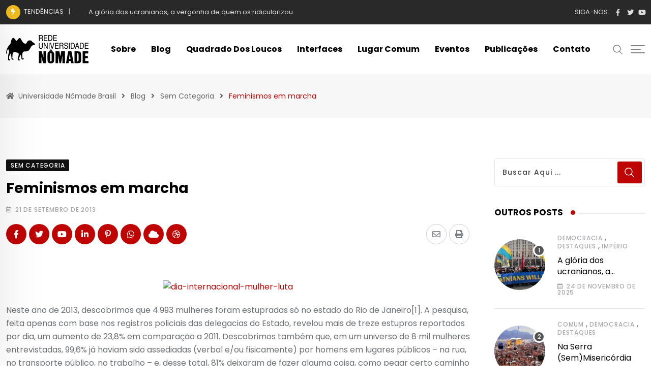

--- FILE ---
content_type: text/html; charset=UTF-8
request_url: https://uninomade.net/feminismos-em-marcha/?v=1718376075
body_size: 26977
content:
<!doctype html><html lang="pt-BR" data-theme="light-mode"><head><meta charset="UTF-8"><link rel="preconnect" href="https://fonts.gstatic.com/" crossorigin /><meta name="viewport" content="width=device-width, initial-scale=1.0"><link rel="profile" href="https://gmpg.org/xfn/11" /><meta name='robots' content='index, follow, max-image-preview:large, max-snippet:-1, max-video-preview:-1' />
<noscript><style>#preloader{display:none;}</style></noscript><title>Feminismos em marcha - Universidade Nômade Brasil</title><link rel="canonical" href="https://uninomade.net/feminismos-em-marcha/" /><meta property="og:locale" content="pt_BR" /><meta property="og:type" content="article" /><meta property="og:title" content="Feminismos em marcha - Universidade Nômade Brasil" /><meta property="og:description" content="Neste ano de 2013, descobrimos que 4.993 mulheres foram estupradas só no estado do Rio de Janeiro[1]. A pesquisa, feita apenas com base nos registros policiais das delegacias do Estado, revelou mais de treze estupros reportados por dia, um aumento de 23,8% em comparação a 2011. Descobrimos também que, em um universo de 8 mil [&hellip;]" /><meta property="og:url" content="https://uninomade.net/feminismos-em-marcha/" /><meta property="og:site_name" content="Universidade Nômade Brasil" /><meta property="article:published_time" content="2013-09-21T03:00:00+00:00" /><meta property="article:modified_time" content="2023-01-06T17:39:56+00:00" /><meta property="og:image" content="https://dev.integrame.com.br/wp-content/uploads/dia-internacional-mulher-luta-300x225.jpg" /><meta name="author" content="Giuseppe Cocco" /><meta name="twitter:card" content="summary_large_image" /><meta name="twitter:label1" content="Escrito por" /><meta name="twitter:data1" content="Giuseppe Cocco" /><meta name="twitter:label2" content="Est. tempo de leitura" /><meta name="twitter:data2" content="5 minutos" /> <script type="application/ld+json" class="yoast-schema-graph">{"@context":"https://schema.org","@graph":[{"@type":"Article","@id":"https://uninomade.net/feminismos-em-marcha/#article","isPartOf":{"@id":"https://uninomade.net/feminismos-em-marcha/"},"author":{"name":"Giuseppe Cocco","@id":"https://uninomade.net/#/schema/person/d0b49d9c76d66263e975b1f893e4339a"},"headline":"Feminismos em marcha","datePublished":"2013-09-21T03:00:00+00:00","dateModified":"2023-01-06T17:39:56+00:00","mainEntityOfPage":{"@id":"https://uninomade.net/feminismos-em-marcha/"},"wordCount":1073,"commentCount":0,"publisher":{"@id":"https://uninomade.net/#organization"},"image":{"@id":"https://uninomade.net/feminismos-em-marcha/#primaryimage"},"thumbnailUrl":"https://dev.integrame.com.br/wp-content/uploads/dia-internacional-mulher-luta-300x225.jpg","articleSection":["Sem Categoria"],"inLanguage":"pt-BR"},{"@type":"WebPage","@id":"https://uninomade.net/feminismos-em-marcha/","url":"https://uninomade.net/feminismos-em-marcha/","name":"Feminismos em marcha - Universidade Nômade Brasil","isPartOf":{"@id":"https://uninomade.net/#website"},"primaryImageOfPage":{"@id":"https://uninomade.net/feminismos-em-marcha/#primaryimage"},"image":{"@id":"https://uninomade.net/feminismos-em-marcha/#primaryimage"},"thumbnailUrl":"https://dev.integrame.com.br/wp-content/uploads/dia-internacional-mulher-luta-300x225.jpg","datePublished":"2013-09-21T03:00:00+00:00","dateModified":"2023-01-06T17:39:56+00:00","breadcrumb":{"@id":"https://uninomade.net/feminismos-em-marcha/#breadcrumb"},"inLanguage":"pt-BR","potentialAction":[{"@type":"ReadAction","target":["https://uninomade.net/feminismos-em-marcha/"]}]},{"@type":"ImageObject","inLanguage":"pt-BR","@id":"https://uninomade.net/feminismos-em-marcha/#primaryimage","url":"https://dev.integrame.com.br/wp-content/uploads/dia-internacional-mulher-luta-300x225.jpg","contentUrl":"https://dev.integrame.com.br/wp-content/uploads/dia-internacional-mulher-luta-300x225.jpg"},{"@type":"BreadcrumbList","@id":"https://uninomade.net/feminismos-em-marcha/#breadcrumb","itemListElement":[{"@type":"ListItem","position":1,"name":"Início","item":"https://uninomade.net/"},{"@type":"ListItem","position":2,"name":"Blog","item":"https://uninomade.net/blog/"},{"@type":"ListItem","position":3,"name":"Feminismos em marcha"}]},{"@type":"WebSite","@id":"https://uninomade.net/#website","url":"https://uninomade.net/","name":"Universidade Nômade Brasil","description":"","publisher":{"@id":"https://uninomade.net/#organization"},"potentialAction":[{"@type":"SearchAction","target":{"@type":"EntryPoint","urlTemplate":"https://uninomade.net/?s={search_term_string}"},"query-input":"required name=search_term_string"}],"inLanguage":"pt-BR"},{"@type":"Organization","@id":"https://uninomade.net/#organization","name":"Universidade Nômade Brasil","url":"https://uninomade.net/","logo":{"@type":"ImageObject","inLanguage":"pt-BR","@id":"https://uninomade.net/#/schema/logo/image/","url":"https://uninomade.net/wp-content/uploads/2022/12/logo_horizontal_uninomade.svg","contentUrl":"https://uninomade.net/wp-content/uploads/2022/12/logo_horizontal_uninomade.svg","width":1864,"height":646,"caption":"Universidade Nômade Brasil"},"image":{"@id":"https://uninomade.net/#/schema/logo/image/"}},{"@type":"Person","@id":"https://uninomade.net/#/schema/person/d0b49d9c76d66263e975b1f893e4339a","name":"Giuseppe Cocco","image":{"@type":"ImageObject","inLanguage":"pt-BR","@id":"https://uninomade.net/#/schema/person/image/","url":"https://secure.gravatar.com/avatar/3659dba3c542305d87722196606522d9?s=96&d=mm&r=g","contentUrl":"https://secure.gravatar.com/avatar/3659dba3c542305d87722196606522d9?s=96&d=mm&r=g","caption":"Giuseppe Cocco"},"url":"https://uninomade.net/author/giuseppe/"}]}</script> <link rel='dns-prefetch' href='//fonts.googleapis.com' /><link rel="alternate" type="application/rss+xml" title="Feed para Universidade Nômade Brasil &raquo;" href="https://uninomade.net/feed/" /> <script data-no-optimize="1">var brave_popup_data = {}; var bravepop_emailValidation=false; var brave_popup_videos = {};  var brave_popup_formData = {};var brave_popup_adminUser = false; var brave_popup_pageInfo = {"type":"single","pageID":11471,"singleType":"post"};  var bravepop_emailSuggestions={};</script><script src="[data-uri]" defer></script><script data-optimized="1" src="https://uninomade.net/wp-content/plugins/litespeed-cache/assets/js/webfontloader.min.js" defer></script><link data-optimized="2" rel="stylesheet" href="https://uninomade.net/wp-content/litespeed/css/7bd15b93f93354907f6da0cd96fbbed0.css?ver=89c50" /> <script type="text/javascript" src="https://uninomade.net/wp-includes/js/jquery/jquery.min.js" id="jquery-core-js"></script> <link rel="https://api.w.org/" href="https://uninomade.net/wp-json/" /><link rel="alternate" type="application/json" href="https://uninomade.net/wp-json/wp/v2/posts/11471" /><link rel="EditURI" type="application/rsd+xml" title="RSD" href="https://uninomade.net/xmlrpc.php?rsd" /><meta name="generator" content="WordPress 6.5.7" /><meta name="generator" content="WooCommerce 7.4.0" /><link rel='shortlink' href='https://uninomade.net/?p=11471' /><link rel="alternate" type="application/json+oembed" href="https://uninomade.net/wp-json/oembed/1.0/embed?url=https%3A%2F%2Funinomade.net%2Ffeminismos-em-marcha%2F" /><link rel="alternate" type="text/xml+oembed" href="https://uninomade.net/wp-json/oembed/1.0/embed?url=https%3A%2F%2Funinomade.net%2Ffeminismos-em-marcha%2F&#038;format=xml" /><link rel="alternate" type="text/html" media="only screen and (max-width: 640px)" href="https://uninomade.net/feminismos-em-marcha/?v=1718376075&#038;amp=1"><meta property="og:url" content="https://uninomade.net/feminismos-em-marcha/?v=1769386264" /><meta property="og:type" content="article" /><meta property="og:title" content="Feminismos em marcha" /><meta property="og:description" content="Neste ano de 2013, descobrimos que 4.993 mulheres foram estupradas só no estado do Rio de Janeiro[1]. A pesquisa, feita apenas com base nos registros policiais das delegacias do Estado, revelou mais de treze estupros reportados por dia, um aumento de 23,8% em comparação a 2011. Descobrimos também que, em um universo de 8 mil mulheres entrevistadas, 99,6% já haviam sido assediadas (verbal e/ou fisicamente) por homens em lugares públicos – na rua, no transporte público, no trabalho – e, desse total, 81% deixaram de fazer alguma coisa, como pegar certo caminho ou ir a certo lugar à noite, por medo de assédio, e 85% já foram tocadas ou agarradas contra a vontade.[2] Mas 2013 não vem sendo marcado só pelas descobertas dos golpes que o patriarcado desfere contra todas (e todos) nós. As investidas de bancadas parlamentares conservadoras contra os direitos das mulheres, gays e lésbicas no Brasil têm&hellip;" /><meta property="og:site_name" content="Universidade Nômade Brasil" /><meta name="twitter:card" content="summary" /><meta property="og:updated_time" content="1769386264" />	<noscript><style>.woocommerce-product-gallery{ opacity: 1 !important; }</style></noscript> <script data-cfasync="false">var dFlipLocation = "https://uninomade.net/wp-content/plugins/3d-flipbook-dflip-lite/assets/"; var dFlipWPGlobal = {"text":{"toggleSound":"Turn on\/off Sound","toggleThumbnails":"Toggle Thumbnails","toggleOutline":"Toggle Outline\/Bookmark","previousPage":"Previous Page","nextPage":"Next Page","toggleFullscreen":"Toggle Fullscreen","zoomIn":"Zoom In","zoomOut":"Zoom Out","toggleHelp":"Toggle Help","singlePageMode":"Single Page Mode","doublePageMode":"Double Page Mode","downloadPDFFile":"Download PDF File","gotoFirstPage":"Goto First Page","gotoLastPage":"Goto Last Page","share":"Share","mailSubject":"I wanted you to see this FlipBook","mailBody":"Check out this site {{url}}","loading":"DearFlip: Loading "},"moreControls":"download,pageMode,startPage,endPage,sound","hideControls":"","scrollWheel":"true","backgroundColor":"#777","backgroundImage":"","height":"auto","paddingLeft":"20","paddingRight":"20","controlsPosition":"bottom","duration":800,"soundEnable":"true","enableDownload":"true","enableAnnotation":"false","enableAnalytics":"false","webgl":"true","hard":"none","maxTextureSize":"1600","rangeChunkSize":"524288","zoomRatio":1.5,"stiffness":3,"pageMode":"0","singlePageMode":"0","pageSize":"0","autoPlay":"false","autoPlayDuration":5000,"autoPlayStart":"false","linkTarget":"2","sharePrefix":"dearflip-"};</script><meta name="generator" content="Elementor 3.11.1; features: e_dom_optimization, e_optimized_assets_loading, e_optimized_css_loading, a11y_improvements, additional_custom_breakpoints; settings: css_print_method-internal, google_font-enabled, font_display-auto"><link rel="amphtml" href="https://uninomade.net/feminismos-em-marcha/?v=1718376075&#038;amp=1"><link rel="icon" href="https://uninomade.net/wp-content/uploads/2022/12/cropped-ms-icon-310x310-1-32x32.png" sizes="32x32" /><link rel="icon" href="https://uninomade.net/wp-content/uploads/2022/12/cropped-ms-icon-310x310-1-192x192.png" sizes="192x192" /><link rel="apple-touch-icon" href="https://uninomade.net/wp-content/uploads/2022/12/cropped-ms-icon-310x310-1-180x180.png" /><meta name="msapplication-TileImage" content="https://uninomade.net/wp-content/uploads/2022/12/cropped-ms-icon-310x310-1-270x270.png" /></head><body class="post-template post-template-templates post-template-post-layout-1 post-template-templatespost-layout-1-php single single-post postid-11471 single-format-standard wp-embed-responsive theme-neeon woocommerce-no-js sticky-header header-style-1 footer-style-1 has-topbar topbar-style-1 has-sidebar right-sidebar product-grid-view  post-detail-style1 neeon elementor-default elementor-kit-224"><div class="neeon-progress-container"><div class="neeon-progress-bar" id="neeonBar"></div></div><div id="page" class="site">
<a class="skip-link screen-reader-text" href="#content">Skip to content</a><header id="masthead" class="site-header"><div id="header-1" class="header-area"><div id="tophead" class="header-top-bar align-items-center"><div class="container"><div class="top-bar-wrap"><div class="rt-news-ticker-holder">
<i class="fas fa-bolt icon"></i><ul id="rt-js-news" class="js-hidden"><li class="news-item"><a href="https://uninomade.net/a-gloria-dos-ucranianos-a-vergonha-de-quem-os-ridicularizou/">A glória dos ucranianos, a vergonha de quem os ridicularizou</a></li><li class="news-item"><a href="https://uninomade.net/na-serra-semmisericordia/">Na Serra (Sem)Misericórdia</a></li><li class="news-item"><a href="https://uninomade.net/multidao-e-individuacao/">Multidão e Individuação</a></li><li class="news-item"><a href="https://uninomade.net/paolo-virno-meu-irmao/">Paolo Virno, meu irmão</a></li><li class="news-item"><a href="https://uninomade.net/28-de-outubro-de-2025-um-novo-patamar-da-violencia-de-estado-no-rio-de-janeiro/">28 de outubro de 2025: um novo patamar da violência de estado no Rio de Janeiro</a></li></ul></div><div class="tophead-right"><div class="social-label">
Siga-nos :</div><ul class="tophead-social"><li><a target="_blank" href="https://www.facebook.com/uninomade"><i class="fab fa-facebook-f"></i></a></li><li><a target="_blank" href="https://twitter.com/uninomade"><i class="fab fa-twitter"></i></a></li><li><a target="_blank" href="https://www.youtube.com/@universidadenomade"><i class="fab fa-youtube"></i></a></li></ul></div></div></div></div><div id="sticky-placeholder"></div><div class="header-menu" id="header-menu"><div class="container"><div class="menu-full-wrap"><div class="site-branding">
<a class="dark-logo" href="https://uninomade.net/"><img data-lazyloaded="1" src="[data-uri]" width="1864" height="646" data-src="https://uninomade.net/wp-content/uploads/2022/12/logo_horizontal_uninomade.svg" class="attachment-full size-full" alt="" /><noscript><img width="1864" height="646" src="https://uninomade.net/wp-content/uploads/2022/12/logo_horizontal_uninomade.svg" class="attachment-full size-full" alt="" /></noscript></a>
<a class="light-logo" href="https://uninomade.net/">Universidade Nômade Brasil</a></div><div class="menu-wrap"><div id="site-navigation" class="main-navigation"><nav class="menu-home-container"><ul id="menu-home" class="menu"><li id="menu-item-10303" class="menu-item menu-item-type-post_type menu-item-object-page menu-item-10303"><a href="https://uninomade.net/sobre/">Sobre</a></li><li id="menu-item-13234" class="menu-item menu-item-type-post_type menu-item-object-page current_page_parent menu-item-13234"><a href="https://uninomade.net/blog/">Blog</a></li><li id="menu-item-13448" class="menu-item menu-item-type-post_type menu-item-object-page menu-item-13448"><a href="https://uninomade.net/quadrado-dos-loucos/">Quadrado dos Loucos</a></li><li id="menu-item-10740" class="menu-item menu-item-type-post_type menu-item-object-page menu-item-10740"><a href="https://uninomade.net/interfaces/">Interfaces</a></li><li id="menu-item-13251" class="menu-item menu-item-type-post_type menu-item-object-page menu-item-13251"><a href="https://uninomade.net/lugar-comum/">Lugar Comum</a></li><li id="menu-item-10917" class="menu-item menu-item-type-post_type menu-item-object-page menu-item-10917"><a href="https://uninomade.net/oficinas/">Eventos</a></li><li id="menu-item-10686" class="menu-item menu-item-type-post_type menu-item-object-page menu-item-10686"><a href="https://uninomade.net/publicacoes/">Publicações</a></li><li id="menu-item-9964" class="menu-item menu-item-type-post_type menu-item-object-page menu-item-9964"><a href="https://uninomade.net/contato/">Contato</a></li></ul></nav></div></div><div class="header-icon-area"><div class="search-icon">
<a href="#header-search" title="Search">
<svg width="20" height="20" viewBox="0 0 18 18" fill="none" xmlns="http://www.w3.org/2000/svg">
<path d="M17.1249 16.2411L12.4049 11.5211C13.5391 10.1595 14.1047 8.41291 13.9841 6.64483C13.8634 4.87675 13.0657 3.22326 11.7569 2.02834C10.4482 0.833415 8.7291 0.189061 6.95736 0.229318C5.18562 0.269575 3.49761 0.991344 2.24448 2.24448C0.991344 3.49761 0.269575 5.18562 0.229318 6.95736C0.189061 8.7291 0.833415 10.4482 2.02834 11.7569C3.22326 13.0657 4.87675 13.8634 6.64483 13.9841C8.41291 14.1047 10.1595 13.5391 11.5211 12.4049L16.2411 17.1249L17.1249 16.2411ZM1.49989 7.12489C1.49989 6.01237 1.82979 4.92483 2.44787 3.99981C3.06596 3.07478 3.94446 2.35381 4.97229 1.92807C6.00013 1.50232 7.13113 1.39093 8.22227 1.60797C9.31342 1.82501 10.3157 2.36074 11.1024 3.14741C11.889 3.93408 12.4248 4.93636 12.6418 6.02751C12.8588 7.11865 12.7475 8.24965 12.3217 9.27748C11.896 10.3053 11.175 11.1838 10.25 11.8019C9.32495 12.42 8.23741 12.7499 7.12489 12.7499C5.63355 12.7482 4.20377 12.1551 3.14924 11.1005C2.09471 10.046 1.50154 8.61622 1.49989 7.12489Z" fill="currentColor"/></svg>	</a></div><div class="additional-menu-area header-offcanvus"><div class="sidenav sidecanvas"><div class="canvas-content">
<a href="#" class="closebtn"><i class="fas fa-times"></i></a><div class="additional-logo">
<a class="dark-logo" href="https://uninomade.net/"><img data-lazyloaded="1" src="[data-uri]" width="1864" height="646" data-src="https://uninomade.net/wp-content/uploads/2022/12/logo_horizontal_uninomade.svg" class="attachment-full size-full" alt="" /><noscript><img width="1864" height="646" src="https://uninomade.net/wp-content/uploads/2022/12/logo_horizontal_uninomade.svg" class="attachment-full size-full" alt="" /></noscript></a>
<a class="light-logo" href="https://uninomade.net/">Universidade Nômade Brasil</a></div><div class="sidenav-address offscreen-navigation"><h4>Quem Somos</h4><p>A rede Universidade Nômade é uma rede transnacional, que se compõe de militantes, intelectuais, artistas, grupos de pesquisa, coletivos, ativistas de cursinhos pré-vestibulares populares, blogues, e pontos em geral dispersos em redes sociais, produtivas e colaborativas.
Todos os textos são de responsabilidade dos autores.</p><div id="rt-categories-5" class="widget rt-category"><h3 class="hidden">Categorias</h3><div class="rt-category rt-category-style2"><div class="rt-item space">
<a href="https://uninomade.net/comum/">
<img data-lazyloaded="1" src="[data-uri]" width="150" height="150" data-src="https://uninomade.net/wp-content/uploads/2022/12/c6.svg" class="attachment-neeon-size3 size-neeon-size3" alt="" decoding="async" /><noscript><img width="150" height="150" src="https://uninomade.net/wp-content/uploads/2022/12/c6.svg" class="attachment-neeon-size3 size-neeon-size3" alt="" decoding="async" /></noscript><div class="rt-content"><h4 class="rt-cat-name">
Comum</h4><p class="rt-cat-count">19</p></div>
</a></div><div class="rt-item space">
<a href="https://uninomade.net/democracia/">
<img data-lazyloaded="1" src="[data-uri]" width="150" height="150" data-src="https://uninomade.net/wp-content/uploads/2022/12/c8.svg" class="attachment-neeon-size3 size-neeon-size3" alt="" decoding="async" /><noscript><img width="150" height="150" src="https://uninomade.net/wp-content/uploads/2022/12/c8.svg" class="attachment-neeon-size3 size-neeon-size3" alt="" decoding="async" /></noscript><div class="rt-content"><h4 class="rt-cat-name">
Democracia</h4><p class="rt-cat-count">66</p></div>
</a></div><div class="rt-item space">
<a href="https://uninomade.net/destaques/">
<img data-lazyloaded="1" src="[data-uri]" width="150" height="150" data-src="https://uninomade.net/wp-content/uploads/2022/12/c2.svg" class="attachment-neeon-size3 size-neeon-size3" alt="" decoding="async" /><noscript><img width="150" height="150" src="https://uninomade.net/wp-content/uploads/2022/12/c2.svg" class="attachment-neeon-size3 size-neeon-size3" alt="" decoding="async" /></noscript><div class="rt-content"><h4 class="rt-cat-name">
Destaques</h4><p class="rt-cat-count">55</p></div>
</a></div><div class="rt-item space">
<a href="https://uninomade.net/devir-brasil/">
<img data-lazyloaded="1" src="[data-uri]" width="150" height="150" data-src="https://uninomade.net/wp-content/uploads/2022/12/c7.svg" class="attachment-neeon-size3 size-neeon-size3" alt="" decoding="async" /><noscript><img width="150" height="150" src="https://uninomade.net/wp-content/uploads/2022/12/c7.svg" class="attachment-neeon-size3 size-neeon-size3" alt="" decoding="async" /></noscript><div class="rt-content"><h4 class="rt-cat-name">
Devir-Brasil</h4><p class="rt-cat-count">7</p></div>
</a></div><div class="rt-item space">
<a href="https://uninomade.net/interface/favela-gpt/">
<img data-lazyloaded="1" src="[data-uri]" width="1200" height="600" class="wp-post-image" data-src="https://uninomade.net/wp-content/themes/neeon/assets/img/noimage.jpg" alt="Feminismos em marcha"><noscript><img data-lazyloaded="1" src="[data-uri]" width="1200" height="600" class="wp-post-image" data-src="https://uninomade.net/wp-content/themes/neeon/assets/img/noimage.jpg" alt="Feminismos em marcha"><noscript><img data-lazyloaded="1" src="[data-uri]" width="1200" height="600" class="wp-post-image" data-src="https://uninomade.net/wp-content/themes/neeon/assets/img/noimage.jpg" alt="Feminismos em marcha"><noscript><img data-lazyloaded="1" src="[data-uri]" width="1200" height="600" class="wp-post-image" data-src="https://uninomade.net/wp-content/themes/neeon/assets/img/noimage.jpg" alt="Feminismos em marcha"><noscript><img data-lazyloaded="1" src="[data-uri]" width="1200" height="600" class="wp-post-image" data-src="https://uninomade.net/wp-content/themes/neeon/assets/img/noimage.jpg" alt="Feminismos em marcha"><noscript><img width="1200" height="600" class="wp-post-image" src="https://uninomade.net/wp-content/themes/neeon/assets/img/noimage.jpg" alt="Feminismos em marcha"></noscript></noscript></noscript></noscript></noscript><div class="rt-content"><h4 class="rt-cat-name">
Favela GPT</h4><p class="rt-cat-count">1</p></div>
</a></div><div class="rt-item space">
<a href="https://uninomade.net/imperio/">
<img data-lazyloaded="1" src="[data-uri]" width="150" height="150" data-src="https://uninomade.net/wp-content/uploads/2022/12/c5.svg" class="attachment-neeon-size3 size-neeon-size3" alt="" decoding="async" /><noscript><img width="150" height="150" src="https://uninomade.net/wp-content/uploads/2022/12/c5.svg" class="attachment-neeon-size3 size-neeon-size3" alt="" decoding="async" /></noscript><div class="rt-content"><h4 class="rt-cat-name">
Império</h4><p class="rt-cat-count">45</p></div>
</a></div></div></div><h4>Informações de contato</h4>
<span><i class="fas fa-map-marker-alt list-icon"></i>Av. Pasteur, 250 - FDS, Urca, Rio de Janeiro. CEP: 22290-240</span>
<span><i class="fas fa-envelope list-icon"></i><a href="mailto:contato@uninomade.net">contato@uninomade.net</a></span>
<span><i class="fas fa-phone-alt list-icon"></i><a href="tel:(21) 3938-5075">(21) 3938-5075</a></span><h4 class="social-title">Siga-nos</h4><div class="sidenav-social">
<span><a target="_blank" href="https://www.facebook.com/uninomade"><i class="fab fa-facebook-f"></i></a></span>
<span><a target="_blank" href="https://twitter.com/uninomade"><i class="fab fa-twitter"></i></a></span>
<span><a target="_blank" href="https://www.youtube.com/@universidadenomade"><i class="fab fa-youtube"></i></a></span></div></div></div></div>
<button type="button" class="side-menu-open side-menu-trigger">
<span class="menu-btn-icon">
<span class="line line1"></span>
<span class="line line2"></span>
<span class="line line3"></span>
</span>
</button></div></div></div></div></div></div></header><div class="rt-header-menu mean-container" id="meanmenu"><div class="mobile-mene-bar"><div class="mean-bar">
<span class="sidebarBtn ">
<span class="bar"></span>
<span class="bar"></span>
<span class="bar"></span>
<span class="bar"></span>
</span>
<a class="mobile-logo" href="https://uninomade.net/"><img data-lazyloaded="1" src="[data-uri]" width="1864" height="646" data-src="https://uninomade.net/wp-content/uploads/2022/12/logo_horizontal_uninomade.svg" class="attachment-full size-full" alt="" /><noscript><img width="1864" height="646" src="https://uninomade.net/wp-content/uploads/2022/12/logo_horizontal_uninomade.svg" class="attachment-full size-full" alt="" /></noscript></a><div class="info"><div class="search-icon">
<a href="#header-search" title="Search">
<svg width="20" height="20" viewBox="0 0 18 18" fill="none" xmlns="http://www.w3.org/2000/svg">
<path d="M17.1249 16.2411L12.4049 11.5211C13.5391 10.1595 14.1047 8.41291 13.9841 6.64483C13.8634 4.87675 13.0657 3.22326 11.7569 2.02834C10.4482 0.833415 8.7291 0.189061 6.95736 0.229318C5.18562 0.269575 3.49761 0.991344 2.24448 2.24448C0.991344 3.49761 0.269575 5.18562 0.229318 6.95736C0.189061 8.7291 0.833415 10.4482 2.02834 11.7569C3.22326 13.0657 4.87675 13.8634 6.64483 13.9841C8.41291 14.1047 10.1595 13.5391 11.5211 12.4049L16.2411 17.1249L17.1249 16.2411ZM1.49989 7.12489C1.49989 6.01237 1.82979 4.92483 2.44787 3.99981C3.06596 3.07478 3.94446 2.35381 4.97229 1.92807C6.00013 1.50232 7.13113 1.39093 8.22227 1.60797C9.31342 1.82501 10.3157 2.36074 11.1024 3.14741C11.889 3.93408 12.4248 4.93636 12.6418 6.02751C12.8588 7.11865 12.7475 8.24965 12.3217 9.27748C11.896 10.3053 11.175 11.1838 10.25 11.8019C9.32495 12.42 8.23741 12.7499 7.12489 12.7499C5.63355 12.7482 4.20377 12.1551 3.14924 11.1005C2.09471 10.046 1.50154 8.61622 1.49989 7.12489Z" fill="currentColor"/></svg>	</a></div></div></div><div class="rt-slide-nav"><div class="offscreen-navigation"><nav class="menu-home-container"><ul id="menu-home-1" class="menu"><li class="menu-item menu-item-type-post_type menu-item-object-page menu-item-10303"><a href="https://uninomade.net/sobre/">Sobre</a></li><li class="menu-item menu-item-type-post_type menu-item-object-page current_page_parent menu-item-13234"><a href="https://uninomade.net/blog/">Blog</a></li><li class="menu-item menu-item-type-post_type menu-item-object-page menu-item-13448"><a href="https://uninomade.net/quadrado-dos-loucos/">Quadrado dos Loucos</a></li><li class="menu-item menu-item-type-post_type menu-item-object-page menu-item-10740"><a href="https://uninomade.net/interfaces/">Interfaces</a></li><li class="menu-item menu-item-type-post_type menu-item-object-page menu-item-13251"><a href="https://uninomade.net/lugar-comum/">Lugar Comum</a></li><li class="menu-item menu-item-type-post_type menu-item-object-page menu-item-10917"><a href="https://uninomade.net/oficinas/">Eventos</a></li><li class="menu-item menu-item-type-post_type menu-item-object-page menu-item-10686"><a href="https://uninomade.net/publicacoes/">Publicações</a></li><li class="menu-item menu-item-type-post_type menu-item-object-page menu-item-9964"><a href="https://uninomade.net/contato/">Contato</a></li></ul></nav></div></div></div></div><div id="header-search" class="header-search">
<button type="button" class="close">×</button><form role="search" method="get" class="header-search-form" action="https://uninomade.net/">
<input type="search" value="" name="s" placeholder="Digite sua pesquisa........">
<button type="submit" class="search-btn"><svg width="20" height="20" viewBox="0 0 18 18" fill="none" xmlns="http://www.w3.org/2000/svg">
<path d="M17.1249 16.2411L12.4049 11.5211C13.5391 10.1595 14.1047 8.41291 13.9841 6.64483C13.8634 4.87675 13.0657 3.22326 11.7569 2.02834C10.4482 0.833415 8.7291 0.189061 6.95736 0.229318C5.18562 0.269575 3.49761 0.991344 2.24448 2.24448C0.991344 3.49761 0.269575 5.18562 0.229318 6.95736C0.189061 8.7291 0.833415 10.4482 2.02834 11.7569C3.22326 13.0657 4.87675 13.8634 6.64483 13.9841C8.41291 14.1047 10.1595 13.5391 11.5211 12.4049L16.2411 17.1249L17.1249 16.2411ZM1.49989 7.12489C1.49989 6.01237 1.82979 4.92483 2.44787 3.99981C3.06596 3.07478 3.94446 2.35381 4.97229 1.92807C6.00013 1.50232 7.13113 1.39093 8.22227 1.60797C9.31342 1.82501 10.3157 2.36074 11.1024 3.14741C11.889 3.93408 12.4248 4.93636 12.6418 6.02751C12.8588 7.11865 12.7475 8.24965 12.3217 9.27748C11.896 10.3053 11.175 11.1838 10.25 11.8019C9.32495 12.42 8.23741 12.7499 7.12489 12.7499C5.63355 12.7482 4.20377 12.1551 3.14924 11.1005C2.09471 10.046 1.50154 8.61622 1.49989 7.12489Z" fill="currentColor"/></svg></button></form></div><div id="content" class="site-content"><div class="entry-banner"><div class="container"><div class="entry-banner-content"><div class="breadcrumb-area"><div class="entry-breadcrumb">
<span property="itemListElement" typeof="ListItem"> <i class="fas fa-home"></i> <a property="item" typeof="WebPage" title="Go to Universidade Nômade Brasil." href="https://uninomade.net" class="home" ><span property="name">Universidade Nômade Brasil</span></a><meta property="position" content="1"></span><span class="dvdr"> <i class="fas fa-angle-right"></i> </span><span property="itemListElement" typeof="ListItem"><a property="item" typeof="WebPage" title="Go to Blog." href="https://uninomade.net/blog/" class="post-root post post-post" ><span property="name">Blog</span></a><meta property="position" content="2"></span><span class="dvdr"> <i class="fas fa-angle-right"></i> </span><span property="itemListElement" typeof="ListItem"><a property="item" typeof="WebPage" title="Go to the Sem Categoria category archives." href="https://uninomade.net/sem-categoria/" class="taxonomy category" ><span property="name">Sem Categoria</span></a><meta property="position" content="3"></span><span class="dvdr"> <i class="fas fa-angle-right"></i> </span><span property="itemListElement" typeof="ListItem"><span property="name" class="post post-post current-item">Feminismos em marcha</span><meta property="url" content="https://uninomade.net/feminismos-em-marcha/"><meta property="position" content="4"></span></div></div></div></div></div><div id="primary" class="content-area normal"><div id="contentHolder"><div class="container"><div class="row"><div class="col-xl-9"><main id="main" class="site-main"><div class="rt-sidebar-sapcer "><div id="post-11471" class="post-11471 post type-post status-publish format-standard hentry category-sem-categoria"><div class="main-wrap"><div class="entry-header">
<span class="entry-categories">				<a href="https://uninomade.net/sem-categoria/"><span class="category-style" style="background:#111111">Sem Categoria</span></a>
</span><h1 class="entry-title">Feminismos em marcha</h1><ul class="entry-meta"><li><i class="far fa-calendar-alt"></i>21 de setembro de 2013</li></ul></div><div class="share-box-area"><div class="post-share"><div class="share-links ">
<a href="http://www.facebook.com/sharer.php?u=https://uninomade.net/feminismos-em-marcha/" rel="external" target="_blank" class="facebook-f-share-button large-share-button"><span class="fab fa-facebook-f"></span> <span class="social-text">Facebook</span></a><a href="https://twitter.com/intent/tweet?text=Feminismos+em+marcha&#038;url=https://uninomade.net/feminismos-em-marcha/" rel="external" target="_blank" class="twitter-neeon-share-button large-share-button"><span class="fab fa-twitter"></span> <span class="social-text">Twitter</span></a><a href="https://www.youtube.com?text=Feminismos+em+marcha&#038;url=https://uninomade.net/feminismos-em-marcha/" rel="external" target="_blank" class="youtube-share-button"><span class="fab fa-youtube"></span> <span class="screen-reader-text">Youtube</span></a><a href="http://www.linkedin.com/shareArticle?mini=true&#038;url=https://uninomade.net/feminismos-em-marcha/&#038;title=Feminismos+em+marcha" rel="external" target="_blank" class="linkedin-in-share-button"><span class="fab fa-linkedin-in"></span> <span class="screen-reader-text">LinkedIn</span></a><a href="http://pinterest.com/pin/create/button/?url=https://uninomade.net/feminismos-em-marcha/&#038;description=Feminismos+em+marcha&#038;media=" rel="external" target="_blank" class="pinterest-p-share-button"><span class="fab fa-pinterest-p"></span> <span class="screen-reader-text">Pinterest</span></a><a href="https://api.whatsapp.com/send?text=Feminismos+em+marcha%20–%20https://uninomade.net/feminismos-em-marcha/" rel="external" target="_blank" class="whatsapp-share-button"><span class="fab fa-whatsapp"></span> <span class="screen-reader-text">Whatsapp</span></a><a href="https://cloud.google.com/send?text=Feminismos+em+marcha%20–%20https://uninomade.net/feminismos-em-marcha/" rel="external" target="_blank" class="cloud-share-button"><span class="fas fa-cloud"></span> <span class="screen-reader-text">Cloud</span></a><a href="https://dribbble.com?url=https://uninomade.net/feminismos-em-marcha/&#038;title=Feminismos+em+marcha" rel="external" target="_blank" class="dribbble-share-button"><span class="fab fa-dribbble"></span> <span class="screen-reader-text">StumbleUpon</span></a><a href="#" rel="external" target="_blank" class="print-share-button"><span class="fas fa-print"></span> <span class="screen-reader-text">Print</span></a><a href="mailto:?subject=Feminismos+em+marcha&#038;body=https://uninomade.net/feminismos-em-marcha/" rel="external" target="_blank" class="email-share-button"><span class="far fa-envelope"></span> <span class="screen-reader-text">Compartilhar via E-mail</span></a></div></div></div><div class="entry-content"><p><a href="https://dev.integrame.com.br/wp-content/uploads/dia-internacional-mulher-luta.jpg"><br />
<img data-lazyloaded="1" src="[data-uri]" decoding="async" class="size-medium wp-image-1442 aligncenter" alt="dia-internacional-mulher-luta" data-src="https://dev.integrame.com.br/wp-content/uploads/dia-internacional-mulher-luta-300x225.jpg" width="300" height="225" /><noscript><img decoding="async" class="size-medium wp-image-1442 aligncenter" alt="dia-internacional-mulher-luta" src="https://dev.integrame.com.br/wp-content/uploads/dia-internacional-mulher-luta-300x225.jpg" width="300" height="225" /></noscript></a></p><p>Neste ano de 2013, descobrimos que 4.993 mulheres foram estupradas só no estado do Rio de Janeiro[<a title="" target="_blank" name="_ftnref1" rel="noopener"></a>1]. A pesquisa, feita apenas com base nos registros policiais das delegacias do Estado, revelou mais de treze estupros reportados por dia, um aumento de 23,8% em comparação a 2011. Descobrimos também que, em um universo de 8 mil mulheres entrevistadas, 99,6% já haviam sido assediadas (verbal e/ou fisicamente) por homens em lugares públicos – na rua, no transporte público, no trabalho – e, desse total, 81% deixaram de fazer alguma coisa, como pegar certo caminho ou ir a certo lugar à noite, por medo de assédio, e 85% já foram tocadas ou agarradas contra a vontade.<a title="" target="_blank" name="_ftnref2" rel="noopener"></a>[2]</p><p>Mas 2013 não vem sendo marcado só pelas descobertas dos golpes que o patriarcado desfere contra todas (e todos) nós. As investidas de bancadas parlamentares conservadoras contra os direitos das mulheres, gays e lésbicas no Brasil têm mobilizado milhares em torno de atos que tomaram as ruas e as redes sociais para demandar autonomia, liberdade sexual, a descriminalização do aborto e para relembrar a promessa constitucional de laicidade do Estado<a title="" target="_blank" name="_ftnref3" rel="noopener"></a>[3].</p><p>Em julho, a Marcha das Vadias convocou a sua parada anual de corpos insubmissos, questionadores das violências patrocinadas pelo Estado e sociedade patriarcais contra tudo o que não é “macho”, provocando a ira e a insônia dos guardiões das genitálias adultas alheias<a title="" target="_blank" name="_ftnref4" rel="noopener"></a>[4].</p><p>No seio do levante multitudinário que toma as ruas de cidades brasileiras desde as jornadas de junho, a vocalização de agressões sexuais sofridas por manifestantes durante a ocupação da Câmara Municipal de Belo Horizonte intensificou o debate acerca do machismo na esquerda<a title="" target="_blank" name="_ftnref5" rel="noopener"></a>[5].</p><p>No final de agosto, a Marcha Mundial de Mulheres reuniu em São Paulo milhares guiadas pela solidariedade na luta contra a pobreza e a violência que atingem o gênero feminino de forma particularmente cruel<a title="" target="_blank" name="_ftnref6" rel="noopener"></a>[6].</p><p>Quase à mesma época, durante um seminário sobre subjetividades e transfeminismo na UFRN, um coletivo formado por criaturas resistentes e desordeiras ocupou um banheiro masculino da instituição, atraindo atenção para o paradigma da normalidade de sexo e de gênero, que domestica os nossos corpos e mentes. A partir da ocupação, foi publicado um manifesto político transfeminista <i>queer, </i>levando o debate acerca dos direitos, desejos e necessidades de todas e todos nós, &#8212; normatizados, insurgentes, transviados, delinqüentes, feministas, vadias, &#8212; para um novo nível poético-político<a title="" target="_blank" name="_ftnref7" rel="noopener"></a>[7].</p><p>O ano ainda não acabou. Essas são apenas algumas amostras de uma luta polissêmica que se constrói todos os dias, em múltiplas frentes, pelo feminismo,  que gesta nessas batalhas múltiplos feminismos. Que lutam contra o sistema e o moedor de carne capitalista neoliberal; rechaçam a exigência de inteligibilidade social e cultural a partir de binarismos sexuais; evidenciam a patrulha midiática dos corpos femininos, vigiados, padronizados, depilados, higienizados; revelam as ideologias de inferiorização do feminino a rastejar debaixo de discursos sutis; denunciam a divisão sexual do trabalho nos espaços público e privado e as muitas violências teleguiadas; implodem o dualismo moralista que só permite à mulher existência e pertencimento enquanto “pecadora” ou “santa”, “puta” ou “virgem”.</p><p>Feminismos, no plural, com bandeiras que se cruzam, se costuram e se instigam, permitindo abordagens a partir dos pontos de vista de mulheres negras, indígenas, brancas, pobres, prostitutas, transgênero, cisgênero, lésbicas, hetero, centrais e periféricas, e viabilizando a construção e fortalecimento de discursos e sociabilidades alternativas. Alternativas a quê? Ao que está posto e é imposto. Às instituições definidas a partir da experiência masculina, cuja fisiologia define boa parte dos esportes, cujas biografias definem carreiras de sucesso, cujo serviço militar define cidadania, cuja presença define família<a title="" target="_blank" name="_ftnref8" rel="noopener"></a>[8], cujos desejos, fetiches e representações objetificantes do feminino definem desde pornografia até pautas publicitárias e jornalísticas. E por aí vai.</p><p>O feminismo, em seus múltiplos eixos, tem no seu caráter contra-hegemônico a capilaridade de que precisa para tornar-se terreno de interseção com outras lutas irmãs: pela moradia, pelos direitos indígenas às terras ancestrais, pela segurança alimentar, antimanicomial, contra o racismo, a homofobia, a transfobia. Porque o compromisso não é só com pela implosão do androcentrismo, do etnocentrismo, do eurocentrismo, mas com todo prefixo que se pretenda “centro” e não perspectiva.</p><p>Nessa empreitada, a gente insurgente sabe que a hegemonia faz de tudo para se manter dentro dos muros da sua cidadela, emitindo de um abrigo seguro as normas que devemos seguir. Sabe também que a perpetuação dessa dominação dá trabalho, requer uma correlação de forças que exige a criação, manutenção e repetição de práticas discursivas infindáveis, trabalhando incessantemente para nos convencer da necessidade de conformidade e submissão, com táticas que variam do bombardeio midiático à violência policial.</p><p>Evocando a reptilíngua punitiva que tenta a todo custo capturar e apreender os muitos movimentos, somos vândalos, vadias, arruaceiros, baderneiros, “minorias radicais” em ebulição. Mas, se o levante popular brasileiro tem nos mostrado alguma coisa, se os despossuídos, violentados, marginalizados, perseguidos nos mostram alguma coisa na bravura diária de sua existência radical – e nos mostram muito! –, é que recebemos com coragem os rótulos oficiais-midiáticos e as artimanhas estatais de criminalização da resistência popular: eles não aderem à nossa pele, insistem em bater e voltar, ressignificados, encharcados no empoderamento da multidão.</p><p>&#8212;-</p><div><p>[1] Fonte: <a href="http://www.isp.rj.gov.br/Conteudo.asp?ident=300" target="_blank" rel="noopener">http://www.isp.rj.gov.br/Conteudo.asp?ident=300</a>  (Consultado em 4 de setembro de 2013).</p><div id="ecxftn2"><p><a title="" target="_blank" name="_ftn2" rel="noopener"></a>[2] A pesquisa foi elaborada pela jornalista brasileira Karen Hueck e divulgada pelo <i>think tank </i>feminista Olga. Fonte: <a href="http://thinkolga.com/2013/09/09/chega-de-fiu-fiu-resultado-da-pesquisa/" target="_blank" rel="noopener">http://thinkolga.com/2013/09/09/chega-de-fiu-fiu-resultado-da-pesquisa/</a> (Consultado em 9 de setembro de 2013).</p></div><div id="ecxftn3"><p><a title="" target="_blank" name="_ftn3" rel="noopener"></a>[3] Sobre os atos contra o estatuto do nascituro, ver: <a href="http://www.brasildefato.com.br/node/13243" target="_blank" rel="noopener">http://www.brasildefato.com.br/node/13243</a>  (Consultado em 13 de setembro de 2013).</p></div><div id="ecxftn4"><p><a title="" target="_blank" name="_ftn4" rel="noopener"></a>[4] Fonte: <a href="http://marchadasvadiasrio.blogspot.com.br/" target="_blank" rel="noopener">http://marchadasvadiasrio.blogspot.com.br/</a>  (Consultado em 13 de setembro de 2013).</p></div><div id="ecxftn5"><p><a title="" target="_blank" name="_ftn5" rel="noopener"></a>[5] Fonte: <a href="http://www.otempo.com.br/cidades/pol%C3%ADcia-ir%C3%A1-investigar-outras-den%C3%BAncias-de-estupro-durante-manifesta%C3%A7%C3%B5es-na-capital-1.694587" target="_blank" rel="noopener">http://www.otempo.com.br/cidades/pol%C3%ADcia-ir%C3%A1-investigar-outras-den%C3%BAncias-de-estupro-durante-manifesta%C3%A7%C3%B5es-na-capital-1.694587</a>  (Consultado em 3 de setembro de 2013).</p></div><div id="ecxftn6"><p><a title="" target="_blank" name="_ftn6" rel="noopener"></a>[6] Fonte: <a href="http://marchamulheres.wordpress.com/2013/08/27/encontro-internacional-da-mmm-feministas-denunciam-ofensiva-do-capitalismo-sobre-o-trabalho-o-territorio-e-os-corpos-das-mulheres/" target="_blank" rel="noopener">http://marchamulheres.wordpress.com/2013/08/27/encontro-internacional-da-mmm-feministas-denunciam-ofensiva-do-capitalismo-sobre-o-trabalho-o-territorio-e-os-corpos-das-mulheres/</a>   (Consultado em 10 de setembro de 2013).</p></div><div id="ecxftn7"><p><a title="" target="_blank" name="_ftn7" rel="noopener"></a>[7] O incrível manifesto das Afetadxs pode ser lido aqui: <a href="http://afetadxs.blogspot.com.br/2013/08/medode-glitter-escritoem-15082013-as.html" target="_blank" rel="noopener">http://afetadxs.blogspot.com.br/2013/08/medode-glitter-escritoem-15082013-as.html</a> (Consultado em 20 de agosto de 2013).</p></div><div id="ecxftn8"><p><a title="" target="_blank" name="_ftn8" rel="noopener"></a>[8] MACKINNON, Catharine. <i>Feminism Unmodified: Discourses on Life and Law</i>. Harvard University Press, Cambridge, Mass., 1987. p. 36</p></div></div></div><div class="entry-footer"><div class="entry-footer-meta"><div class="post-share"><h4 class="meta-title">Compartilhe este post:</h4><div class="share-links ">
<a href="http://www.facebook.com/sharer.php?u=https://uninomade.net/feminismos-em-marcha/" rel="external" target="_blank" class="facebook-f-share-button large-share-button"><span class="fab fa-facebook-f"></span> <span class="social-text">Facebook</span></a><a href="https://twitter.com/intent/tweet?text=Feminismos+em+marcha&#038;url=https://uninomade.net/feminismos-em-marcha/" rel="external" target="_blank" class="twitter-neeon-share-button large-share-button"><span class="fab fa-twitter"></span> <span class="social-text">Twitter</span></a><a href="https://www.youtube.com?text=Feminismos+em+marcha&#038;url=https://uninomade.net/feminismos-em-marcha/" rel="external" target="_blank" class="youtube-share-button"><span class="fab fa-youtube"></span> <span class="screen-reader-text">Youtube</span></a><a href="http://www.linkedin.com/shareArticle?mini=true&#038;url=https://uninomade.net/feminismos-em-marcha/&#038;title=Feminismos+em+marcha" rel="external" target="_blank" class="linkedin-in-share-button"><span class="fab fa-linkedin-in"></span> <span class="screen-reader-text">LinkedIn</span></a><a href="http://pinterest.com/pin/create/button/?url=https://uninomade.net/feminismos-em-marcha/&#038;description=Feminismos+em+marcha&#038;media=" rel="external" target="_blank" class="pinterest-p-share-button"><span class="fab fa-pinterest-p"></span> <span class="screen-reader-text">Pinterest</span></a><a href="https://api.whatsapp.com/send?text=Feminismos+em+marcha%20–%20https://uninomade.net/feminismos-em-marcha/" rel="external" target="_blank" class="whatsapp-share-button"><span class="fab fa-whatsapp"></span> <span class="screen-reader-text">Whatsapp</span></a><a href="https://cloud.google.com/send?text=Feminismos+em+marcha%20–%20https://uninomade.net/feminismos-em-marcha/" rel="external" target="_blank" class="cloud-share-button"><span class="fas fa-cloud"></span> <span class="screen-reader-text">Cloud</span></a><a href="https://dribbble.com?url=https://uninomade.net/feminismos-em-marcha/&#038;title=Feminismos+em+marcha" rel="external" target="_blank" class="dribbble-share-button"><span class="fab fa-dribbble"></span> <span class="screen-reader-text">StumbleUpon</span></a><a href="#" rel="external" target="_blank" class="print-share-button"><span class="fas fa-print"></span> <span class="screen-reader-text">Print</span></a><a href="mailto:?subject=Feminismos+em+marcha&#038;body=https://uninomade.net/feminismos-em-marcha/" rel="external" target="_blank" class="email-share-button"><span class="far fa-envelope"></span> <span class="screen-reader-text">Compartilhar via E-mail</span></a></div></div></div></div><div class="divider post-navigation"><div class=" text-left"><div class="pad-lr-15">
<span class="next-article"><i class="flaticon flaticon-previous"></i>
<a href="https://uninomade.net/desutopia-das-ruas/" rel="next">Post anterior</a></span><h4 class="post-nav-title"><a href="https://uninomade.net/desutopia-das-ruas/" rel="next">Desutopia das ruas</a></h4></div></div><div class="navigation-archive"><a href="https://uninomade.net/blog/"><i class="flaticon flaticon-menu"></i></a></div><div class=" text-right"><div class="pad-lr-15">
<span class="prev-article">
<a href="https://uninomade.net/ainda-o-povo/" rel="prev">Próximo Post</a><i class="flaticon flaticon-next"></i></span><h4 class="post-nav-title"><a href="https://uninomade.net/ainda-o-povo/" rel="prev">Ainda o povo?!</a></h4></div></div></div><div class="rt-related-post"><div class="rt-swiper-slider related-post" data-xld = '{&quot;slidesPerView&quot;:2,&quot;centeredSlides&quot;:false,&quot;loop&quot;:true,&quot;spaceBetween&quot;:20,&quot;slideToClickedSlide&quot;:true,&quot;slidesPerGroup&quot;:1,&quot;autoplay&quot;:{&quot;delay&quot;:1},&quot;speed&quot;:500,&quot;breakpoints&quot;:{&quot;0&quot;:{&quot;slidesPerView&quot;:1},&quot;576&quot;:{&quot;slidesPerView&quot;:2},&quot;768&quot;:{&quot;slidesPerView&quot;:2},&quot;992&quot;:{&quot;slidesPerView&quot;:2},&quot;1200&quot;:{&quot;slidesPerView&quot;:2},&quot;1600&quot;:{&quot;slidesPerView&quot;:3}},&quot;auto&quot;:false}'><div class="section-title"><h3 class="related-title">Outros Posts						<span class="titledot"></span>
<span class="titleline"></span></h3><div class="swiper-button"><div class="swiper-button-prev"><i class="fas fa-chevron-left"></i></div><div class="swiper-button-next"><i class="fas fa-chevron-right"></i></div></div></div><div class="swiper-wrapper"><div class="blog-box swiper-slide"><div class="blog-img-holder"><div class="blog-img">
<a href="https://uninomade.net/entre-o-exodo-e-o-cercamento-construir-alternativas/" class="img-opacity-hover"><img data-lazyloaded="1" src="[data-uri]" width="551" height="431" class="wp-post-image" data-src="https://uninomade.net/wp-content/themes/neeon/assets/img/noimage_551X431.jpg" alt="Entre o êxodo e o cercamento: construir alternativas"><noscript><img width="551" height="431" class="wp-post-image" src="https://uninomade.net/wp-content/themes/neeon/assets/img/noimage_551X431.jpg" alt="Entre o êxodo e o cercamento: construir alternativas"></noscript>								</a></div></div><div class="entry-content">
<span class="entry-categories"><a href="https://uninomade.net/sem-categoria/" rel="category tag">Sem Categoria</a></span><h4 class="entry-title title-animation-black-normal"><a href="https://uninomade.net/entre-o-exodo-e-o-cercamento-construir-alternativas/">Entre o êxodo e o cercamento: construir alternativas</a></h4></div></div><div class="blog-box swiper-slide"><div class="blog-img-holder"><div class="blog-img">
<a href="https://uninomade.net/uma-historia-sobre-a-nova-estetica-do-protesto/" class="img-opacity-hover"><img data-lazyloaded="1" src="[data-uri]" width="551" height="431" class="wp-post-image" data-src="https://uninomade.net/wp-content/themes/neeon/assets/img/noimage_551X431.jpg" alt="Uma história sobre a nova estética do protesto"><noscript><img width="551" height="431" class="wp-post-image" src="https://uninomade.net/wp-content/themes/neeon/assets/img/noimage_551X431.jpg" alt="Uma história sobre a nova estética do protesto"></noscript>								</a></div></div><div class="entry-content">
<span class="entry-categories"><a href="https://uninomade.net/sem-categoria/" rel="category tag">Sem Categoria</a></span><h4 class="entry-title title-animation-black-normal"><a href="https://uninomade.net/uma-historia-sobre-a-nova-estetica-do-protesto/">Uma história sobre a nova estética do protesto</a></h4></div></div><div class="blog-box swiper-slide"><div class="blog-img-holder"><div class="blog-img">
<a href="https://uninomade.net/a-copa-do-amarildaco/" class="img-opacity-hover"><img data-lazyloaded="1" src="[data-uri]" width="551" height="431" class="wp-post-image" data-src="https://uninomade.net/wp-content/themes/neeon/assets/img/noimage_551X431.jpg" alt="A Copa do Amarildaço"><noscript><img width="551" height="431" class="wp-post-image" src="https://uninomade.net/wp-content/themes/neeon/assets/img/noimage_551X431.jpg" alt="A Copa do Amarildaço"></noscript>								</a></div></div><div class="entry-content">
<span class="entry-categories"><a href="https://uninomade.net/sem-categoria/" rel="category tag">Sem Categoria</a></span><h4 class="entry-title title-animation-black-normal"><a href="https://uninomade.net/a-copa-do-amarildaco/">A Copa do Amarildaço</a></h4></div></div><div class="blog-box swiper-slide"><div class="blog-img-holder"><div class="blog-img">
<a href="https://uninomade.net/resistir-a-democracia-das-cumplicidades/" class="img-opacity-hover"><img data-lazyloaded="1" src="[data-uri]" width="551" height="431" class="wp-post-image" data-src="https://uninomade.net/wp-content/themes/neeon/assets/img/noimage_551X431.jpg" alt="Resistir à democracia das cumplicidades"><noscript><img width="551" height="431" class="wp-post-image" src="https://uninomade.net/wp-content/themes/neeon/assets/img/noimage_551X431.jpg" alt="Resistir à democracia das cumplicidades"></noscript>								</a></div></div><div class="entry-content">
<span class="entry-categories"><a href="https://uninomade.net/sem-categoria/" rel="category tag">Sem Categoria</a></span><h4 class="entry-title title-animation-black-normal"><a href="https://uninomade.net/resistir-a-democracia-das-cumplicidades/">Resistir à democracia das cumplicidades</a></h4></div></div><div class="blog-box swiper-slide"><div class="blog-img-holder"><div class="blog-img">
<a href="https://uninomade.net/comum-entre-marx-e-proudhon/" class="img-opacity-hover"><img data-lazyloaded="1" src="[data-uri]" width="551" height="431" class="wp-post-image" data-src="https://uninomade.net/wp-content/themes/neeon/assets/img/noimage_551X431.jpg" alt="Comum, entre Marx e Proudhon"><noscript><img width="551" height="431" class="wp-post-image" src="https://uninomade.net/wp-content/themes/neeon/assets/img/noimage_551X431.jpg" alt="Comum, entre Marx e Proudhon"></noscript>								</a></div></div><div class="entry-content">
<span class="entry-categories"><a href="https://uninomade.net/sem-categoria/" rel="category tag">Sem Categoria</a></span><h4 class="entry-title title-animation-black-normal"><a href="https://uninomade.net/comum-entre-marx-e-proudhon/">Comum, entre Marx e Proudhon</a></h4></div></div><div class="blog-box swiper-slide"><div class="blog-img-holder"><div class="blog-img">
<a href="https://uninomade.net/a-linha-torta-ou-o-caminho-errante-do-design/" class="img-opacity-hover"><img data-lazyloaded="1" src="[data-uri]" width="551" height="431" class="wp-post-image" data-src="https://uninomade.net/wp-content/themes/neeon/assets/img/noimage_551X431.jpg" alt="A linha torta, ou o caminho errante, do design"><noscript><img width="551" height="431" class="wp-post-image" src="https://uninomade.net/wp-content/themes/neeon/assets/img/noimage_551X431.jpg" alt="A linha torta, ou o caminho errante, do design"></noscript>								</a></div></div><div class="entry-content">
<span class="entry-categories"><a href="https://uninomade.net/sem-categoria/" rel="category tag">Sem Categoria</a></span><h4 class="entry-title title-animation-black-normal"><a href="https://uninomade.net/a-linha-torta-ou-o-caminho-errante-do-design/">A linha torta, ou o caminho errante, do design</a></h4></div></div></div></div></div></div></div></div></main></div><div class="col-xl-3 col-lg-8 mx-auto fixed-bar-coloum"><aside class="sidebar-widget-area normal"><div id="search-2" class="widget widget_search"><form role="search" method="get" class="search-form" action="https://uninomade.net/"><div class="custom-search-input"><div class="input-group">
<input type="text" class="search-query form-control" placeholder="Buscar Aqui ..." value="" name="s" />
<button class="btn" type="submit"><svg width="20" height="20" viewBox="0 0 18 18" fill="none" xmlns="http://www.w3.org/2000/svg">
<path d="M17.1249 16.2411L12.4049 11.5211C13.5391 10.1595 14.1047 8.41291 13.9841 6.64483C13.8634 4.87675 13.0657 3.22326 11.7569 2.02834C10.4482 0.833415 8.7291 0.189061 6.95736 0.229318C5.18562 0.269575 3.49761 0.991344 2.24448 2.24448C0.991344 3.49761 0.269575 5.18562 0.229318 6.95736C0.189061 8.7291 0.833415 10.4482 2.02834 11.7569C3.22326 13.0657 4.87675 13.8634 6.64483 13.9841C8.41291 14.1047 10.1595 13.5391 11.5211 12.4049L16.2411 17.1249L17.1249 16.2411ZM1.49989 7.12489C1.49989 6.01237 1.82979 4.92483 2.44787 3.99981C3.06596 3.07478 3.94446 2.35381 4.97229 1.92807C6.00013 1.50232 7.13113 1.39093 8.22227 1.60797C9.31342 1.82501 10.3157 2.36074 11.1024 3.14741C11.889 3.93408 12.4248 4.93636 12.6418 6.02751C12.8588 7.11865 12.7475 8.24965 12.3217 9.27748C11.896 10.3053 11.175 11.1838 10.25 11.8019C9.32495 12.42 8.23741 12.7499 7.12489 12.7499C5.63355 12.7482 4.20377 12.1551 3.14924 11.1005C2.09471 10.046 1.50154 8.61622 1.49989 7.12489Z" fill="currentColor"/></svg></button></div></div></form></div><div id="rt-post-box-5" class="widget rt-post-box"><div class="rt-widget-title-holder"><h3 class="widgettitle">Outros posts<span class="titledot"></span><span class="titleline"></span></h3></div><div class="post-box-style number-counter g-3 "><div class="rt-news-box-widget box-style-1"><div class="item-list"><div class="post-box-img">
<a class="post-img" href="https://uninomade.net/a-gloria-dos-ucranianos-a-vergonha-de-quem-os-ridicularizou/" title="A glória dos ucranianos, a vergonha de quem os ridicularizou"><img data-lazyloaded="1" src="[data-uri]" width="200" height="200" data-src="https://uninomade.net/wp-content/uploads/2025/11/ucranianos-em-kiev-200x200.jpg" class="media-object wp-post-image" alt="" decoding="async" data-srcset="https://uninomade.net/wp-content/uploads/2025/11/ucranianos-em-kiev-200x200.jpg 200w, https://uninomade.net/wp-content/uploads/2025/11/ucranianos-em-kiev-150x150.jpg 150w" data-sizes="(max-width: 200px) 100vw, 200px" /><noscript><img width="200" height="200" src="https://uninomade.net/wp-content/uploads/2025/11/ucranianos-em-kiev-200x200.jpg" class="media-object wp-post-image" alt="" decoding="async" srcset="https://uninomade.net/wp-content/uploads/2025/11/ucranianos-em-kiev-200x200.jpg 200w, https://uninomade.net/wp-content/uploads/2025/11/ucranianos-em-kiev-150x150.jpg 150w" sizes="(max-width: 200px) 100vw, 200px" /></noscript></a></div><div class="post-content"><div class="entry-cat">
<a href="https://uninomade.net/democracia/">Democracia</a>
, <a href="https://uninomade.net/destaques/">Destaques</a>
, <a href="https://uninomade.net/imperio/">Império</a></div><h4 class="entry-title title-animation-black-normal"><a href="https://uninomade.net/a-gloria-dos-ucranianos-a-vergonha-de-quem-os-ridicularizou/">A glória dos ucranianos, a vergonha de quem os ridicularizou</a></h4><div class="entry-date"><i class="far fa-calendar-alt icon"></i>24 de novembro de 2025</div></div></div></div><div class="rt-news-box-widget box-style-1"><div class="item-list"><div class="post-box-img">
<a class="post-img" href="https://uninomade.net/na-serra-semmisericordia/" title="Na Serra (Sem)Misericórdia"><img data-lazyloaded="1" src="[data-uri]" width="200" height="200" data-src="https://uninomade.net/wp-content/uploads/2025/11/Complexo-do-Alemao2-200x200.jpg" class="media-object wp-post-image" alt="" decoding="async" data-srcset="https://uninomade.net/wp-content/uploads/2025/11/Complexo-do-Alemao2-200x200.jpg 200w, https://uninomade.net/wp-content/uploads/2025/11/Complexo-do-Alemao2-150x150.jpg 150w" data-sizes="(max-width: 200px) 100vw, 200px" /><noscript><img width="200" height="200" src="https://uninomade.net/wp-content/uploads/2025/11/Complexo-do-Alemao2-200x200.jpg" class="media-object wp-post-image" alt="" decoding="async" srcset="https://uninomade.net/wp-content/uploads/2025/11/Complexo-do-Alemao2-200x200.jpg 200w, https://uninomade.net/wp-content/uploads/2025/11/Complexo-do-Alemao2-150x150.jpg 150w" sizes="(max-width: 200px) 100vw, 200px" /></noscript></a></div><div class="post-content"><div class="entry-cat">
<a href="https://uninomade.net/comum/">Comum</a>
, <a href="https://uninomade.net/democracia/">Democracia</a>
, <a href="https://uninomade.net/destaques/">Destaques</a></div><h4 class="entry-title title-animation-black-normal"><a href="https://uninomade.net/na-serra-semmisericordia/">Na Serra (Sem)Misericórdia</a></h4><div class="entry-date"><i class="far fa-calendar-alt icon"></i>19 de novembro de 2025</div></div></div></div><div class="rt-news-box-widget box-style-1"><div class="item-list"><div class="post-box-img">
<a class="post-img" href="https://uninomade.net/multidao-e-individuacao/" title="Multidão e Individuação"><img data-lazyloaded="1" src="[data-uri]" width="200" height="200" data-src="https://uninomade.net/wp-content/uploads/2025/11/Imagem-do-WhatsApp-de-2025-11-11-as-13.52.47_bcbd120a-200x200.jpg" class="media-object wp-post-image" alt="" decoding="async" data-srcset="https://uninomade.net/wp-content/uploads/2025/11/Imagem-do-WhatsApp-de-2025-11-11-as-13.52.47_bcbd120a-200x200.jpg 200w, https://uninomade.net/wp-content/uploads/2025/11/Imagem-do-WhatsApp-de-2025-11-11-as-13.52.47_bcbd120a-150x150.jpg 150w" data-sizes="(max-width: 200px) 100vw, 200px" /><noscript><img width="200" height="200" src="https://uninomade.net/wp-content/uploads/2025/11/Imagem-do-WhatsApp-de-2025-11-11-as-13.52.47_bcbd120a-200x200.jpg" class="media-object wp-post-image" alt="" decoding="async" srcset="https://uninomade.net/wp-content/uploads/2025/11/Imagem-do-WhatsApp-de-2025-11-11-as-13.52.47_bcbd120a-200x200.jpg 200w, https://uninomade.net/wp-content/uploads/2025/11/Imagem-do-WhatsApp-de-2025-11-11-as-13.52.47_bcbd120a-150x150.jpg 150w" sizes="(max-width: 200px) 100vw, 200px" /></noscript></a></div><div class="post-content"><div class="entry-cat">
<a href="https://uninomade.net/comum/">Comum</a>
, <a href="https://uninomade.net/democracia/">Democracia</a>
, <a href="https://uninomade.net/destaques/">Destaques</a></div><h4 class="entry-title title-animation-black-normal"><a href="https://uninomade.net/multidao-e-individuacao/">Multidão e Individuação</a></h4><div class="entry-date"><i class="far fa-calendar-alt icon"></i>11 de novembro de 2025</div></div></div></div><div class="rt-news-box-widget box-style-1"><div class="item-list"><div class="post-box-img">
<a class="post-img" href="https://uninomade.net/paolo-virno-meu-irmao/" title="Paolo Virno, meu irmão"><img data-lazyloaded="1" src="[data-uri]" width="200" height="200" data-src="https://uninomade.net/wp-content/uploads/2025/11/paolo-virno-200x200.jpg" class="media-object wp-post-image" alt="" decoding="async" data-srcset="https://uninomade.net/wp-content/uploads/2025/11/paolo-virno-200x200.jpg 200w, https://uninomade.net/wp-content/uploads/2025/11/paolo-virno-150x150.jpg 150w" data-sizes="(max-width: 200px) 100vw, 200px" /><noscript><img width="200" height="200" src="https://uninomade.net/wp-content/uploads/2025/11/paolo-virno-200x200.jpg" class="media-object wp-post-image" alt="" decoding="async" srcset="https://uninomade.net/wp-content/uploads/2025/11/paolo-virno-200x200.jpg 200w, https://uninomade.net/wp-content/uploads/2025/11/paolo-virno-150x150.jpg 150w" sizes="(max-width: 200px) 100vw, 200px" /></noscript></a></div><div class="post-content"><div class="entry-cat">
<a href="https://uninomade.net/destaques/">Destaques</a></div><h4 class="entry-title title-animation-black-normal"><a href="https://uninomade.net/paolo-virno-meu-irmao/">Paolo Virno, meu irmão</a></h4><div class="entry-date"><i class="far fa-calendar-alt icon"></i>9 de novembro de 2025</div></div></div></div><div class="rt-news-box-widget box-style-1"><div class="item-list"><div class="post-box-img">
<a class="post-img" href="https://uninomade.net/28-de-outubro-de-2025-um-novo-patamar-da-violencia-de-estado-no-rio-de-janeiro/" title="28 de outubro de 2025: um novo patamar da violência de estado no Rio de Janeiro"><img data-lazyloaded="1" src="[data-uri]" width="200" height="200" data-src="https://uninomade.net/wp-content/uploads/2025/10/mapa-muro-do-bope-200x200.avif" class="media-object wp-post-image" alt="" decoding="async" data-srcset="https://uninomade.net/wp-content/uploads/2025/10/mapa-muro-do-bope-200x200.avif 200w, https://uninomade.net/wp-content/uploads/2025/10/mapa-muro-do-bope-150x150.avif 150w" data-sizes="(max-width: 200px) 100vw, 200px" /><noscript><img width="200" height="200" src="https://uninomade.net/wp-content/uploads/2025/10/mapa-muro-do-bope-200x200.avif" class="media-object wp-post-image" alt="" decoding="async" srcset="https://uninomade.net/wp-content/uploads/2025/10/mapa-muro-do-bope-200x200.avif 200w, https://uninomade.net/wp-content/uploads/2025/10/mapa-muro-do-bope-150x150.avif 150w" sizes="(max-width: 200px) 100vw, 200px" /></noscript></a></div><div class="post-content"><div class="entry-cat">
<a href="https://uninomade.net/democracia/">Democracia</a>
, <a href="https://uninomade.net/destaques/">Destaques</a></div><h4 class="entry-title title-animation-black-normal"><a href="https://uninomade.net/28-de-outubro-de-2025-um-novo-patamar-da-violencia-de-estado-no-rio-de-janeiro/">28 de outubro de 2025: um novo patamar da violência de estado no Rio de Janeiro</a></h4><div class="entry-date"><i class="far fa-calendar-alt icon"></i>30 de outubro de 2025</div></div></div></div></div></div><div id="media_image-16" class="widget widget_media_image"><a href="https://revistas.ufrj.br/index.php/lc/issue/view/2776"><img data-lazyloaded="1" src="[data-uri]" width="300" height="292" data-src="https://uninomade.net/wp-content/uploads/2024/05/LC-69-pro-site-300x292.jpg" class="image wp-image-14040  attachment-medium size-medium" alt="" style="max-width: 100%; height: auto;" decoding="async" data-srcset="https://uninomade.net/wp-content/uploads/2024/05/LC-69-pro-site-300x292.jpg 300w, https://uninomade.net/wp-content/uploads/2024/05/LC-69-pro-site-155x151.jpg 155w, https://uninomade.net/wp-content/uploads/2024/05/LC-69-pro-site.jpg 740w" data-sizes="(max-width: 300px) 100vw, 300px" /><noscript><img width="300" height="292" src="https://uninomade.net/wp-content/uploads/2024/05/LC-69-pro-site-300x292.jpg" class="image wp-image-14040  attachment-medium size-medium" alt="" style="max-width: 100%; height: auto;" decoding="async" srcset="https://uninomade.net/wp-content/uploads/2024/05/LC-69-pro-site-300x292.jpg 300w, https://uninomade.net/wp-content/uploads/2024/05/LC-69-pro-site-155x151.jpg 155w, https://uninomade.net/wp-content/uploads/2024/05/LC-69-pro-site.jpg 740w" sizes="(max-width: 300px) 100vw, 300px" /></noscript></a></div><div id="fluentform_widget-2" class="widget widget_fluentform_widget"><div class='fluentform fluentform_wrapper_2'><form data-form_id="2" id="fluentform_2" class="frm-fluent-form fluent_form_2 ff-el-form-top ff_form_instance_2_1 ff-form-loading" data-form_instance="ff_form_instance_2_1" method="POST" ><fieldset style="border: none!important;margin: 0!important;padding: 0!important;background-color: transparent!important;
box-shadow: none!important;outline: none!important;"><legend class="ff_screen_reader_title" style="margin: 0!important;padding: 0!important;height: 0!important;text-indent: -999999px;width: 0!important;">Subscription 01</legend><input type='hidden' name='__fluent_form_embded_post_id' value='11471' /><input type="hidden" id="_fluentform_2_fluentformnonce" name="_fluentform_2_fluentformnonce" value="25a30642df" /><input type="hidden" name="_wp_http_referer" value="/feminismos-em-marcha/?v=1718376075" /><div class='ff-el-group  ff-custom_html subscribe-form' data-name="custom_html-2_1" ><h4>Inscreva-se na nossa<br />Newsletter</h4><p>Sem spam, notificações apenas sobre novas atualizações.</p></div><div data-name="ff_cn_id_1"  class='ff-t-container ff-column-container ff_columns_total_2 subscribe-form '><div class='ff-t-cell ff-t-column-1' style='flex-basis: 50%;'><div class='ff-el-group'><div class='ff-el-input--content'><input type="email" name="email_1" id="ff_2_email_1" class="ff-el-form-control" placeholder="Seu E-mail*" data-name="email_1"  aria-invalid="false" aria-required=true></div></div></div><div class='ff-t-cell ff-t-column-2' style='flex-basis: 50%;'><div class='ff-el-group ff-text-left ff_submit_btn_wrapper ff_submit_btn_wrapper_custom'><button class="ff-btn ff-btn-submit ff-btn-md ff_btn_style wpf_has_custom_css" type="submit" >Inscreva-se agora</button></div></div></div></fieldset></form><div id='fluentform_2_errors' class='ff-errors-in-stack ff_form_instance_2_1 ff-form-loading_errors ff_form_instance_2_1_errors'></div></div></div><div id="tag_cloud-2" class="widget widget_tag_cloud"><div class="rt-widget-title-holder"><h3 class="widgettitle">TAGS<span class="titledot"></span><span class="titleline"></span></h3></div><div class="tagcloud"><a href="https://uninomade.net/tag/antonio-negri/" class="tag-cloud-link tag-link-299 tag-link-position-1" style="font-size: 8pt;" aria-label="antonio negri (2 itens)">antonio negri</a>
<a href="https://uninomade.net/tag/crise/" class="tag-cloud-link tag-link-247 tag-link-position-2" style="font-size: 22pt;" aria-label="Crise (4 itens)">Crise</a>
<a href="https://uninomade.net/tag/europa/" class="tag-cloud-link tag-link-249 tag-link-position-3" style="font-size: 8pt;" aria-label="Europa (2 itens)">Europa</a>
<a href="https://uninomade.net/tag/exploracao-2-0/" class="tag-cloud-link tag-link-288 tag-link-position-4" style="font-size: 15.636363636364pt;" aria-label="exploração 2.0 (3 itens)">exploração 2.0</a>
<a href="https://uninomade.net/tag/global/" class="tag-cloud-link tag-link-258 tag-link-position-5" style="font-size: 15.636363636364pt;" aria-label="Global (3 itens)">Global</a>
<a href="https://uninomade.net/tag/junho-de-2013/" class="tag-cloud-link tag-link-332 tag-link-position-6" style="font-size: 15.636363636364pt;" aria-label="Junho de 2013 (3 itens)">Junho de 2013</a>
<a href="https://uninomade.net/tag/levantes/" class="tag-cloud-link tag-link-337 tag-link-position-7" style="font-size: 8pt;" aria-label="Levantes (2 itens)">Levantes</a>
<a href="https://uninomade.net/tag/mega-eventos/" class="tag-cloud-link tag-link-265 tag-link-position-8" style="font-size: 8pt;" aria-label="Mega-Eventos (2 itens)">Mega-Eventos</a>
<a href="https://uninomade.net/tag/minc/" class="tag-cloud-link tag-link-274 tag-link-position-9" style="font-size: 8pt;" aria-label="MinC (2 itens)">MinC</a>
<a href="https://uninomade.net/tag/negri/" class="tag-cloud-link tag-link-281 tag-link-position-10" style="font-size: 8pt;" aria-label="Negri (2 itens)">Negri</a>
<a href="https://uninomade.net/tag/remocao/" class="tag-cloud-link tag-link-266 tag-link-position-11" style="font-size: 8pt;" aria-label="Remoção (2 itens)">Remoção</a>
<a href="https://uninomade.net/tag/resistencia/" class="tag-cloud-link tag-link-267 tag-link-position-12" style="font-size: 8pt;" aria-label="Resistência (2 itens)">Resistência</a>
<a href="https://uninomade.net/tag/revolucoes-possiveis/" class="tag-cloud-link tag-link-282 tag-link-position-13" style="font-size: 8pt;" aria-label="Revoluções Possíveis (2 itens)">Revoluções Possíveis</a>
<a href="https://uninomade.net/tag/uninomade/" class="tag-cloud-link tag-link-264 tag-link-position-14" style="font-size: 8pt;" aria-label="Uninômade (2 itens)">Uninômade</a>
<a href="https://uninomade.net/tag/vila-autodromo/" class="tag-cloud-link tag-link-268 tag-link-position-15" style="font-size: 8pt;" aria-label="Vila Autódromo (2 itens)">Vila Autódromo</a></div></div></aside></div></div></div></div></div></div><div class="scroll-wrap">
<svg
class="scroll-circle svg-content"
width="100%"
height="100%"
viewBox="-1 -1 102 102"
>
<path d="M50,1 a49,49 0 0,1 0,98 a49,49 0 0,1 0,-98" />
</svg></div><footer class="footer-sticky"><div id="footer-1" class="footer-area"><div class="footer-top-area " style="background:#0f1012"><div class="footer-content-area"><div class="container"><div class="row"><div class="col-xl-3 col-md-6"><div id="media_image-15" class="widget widget_media_image"><img data-lazyloaded="1" src="[data-uri]" width="170" height="59" data-src="https://uninomade.net/wp-content/uploads/2022/12/logo_branco.svg" class="image wp-image-10114  attachment-170x150 size-170x150" alt="" style="max-width: 100%; height: auto;" decoding="async" /><noscript><img width="170" height="59" src="https://uninomade.net/wp-content/uploads/2022/12/logo_branco.svg" class="image wp-image-10114  attachment-170x150 size-170x150" alt="" style="max-width: 100%; height: auto;" decoding="async" /></noscript></div><div id="rt-about-social-4" class="widget rt_footer_social_widget"><div class="rt-about-widget"><div class="footer-about">A rede Universidade Nômade é uma rede transnacional, que se compõe de militantes, intelectuais, artistas, grupos de pesquisa, coletivos, ativistas de cursinhos pré-vestibulares populares, blogues, e pontos em geral dispersos em redes sociais, produtivas e colaborativas. Os textos e opiniões expressas são de responsabilidade dos autores.</div><ul class="footer-social"><li><a href="https://www.facebook.com/uninomade" target="_blank"><i class="fab fa-facebook-f"></i></a></li><li><a href="https://twitter.com/uninomade" target="_blank"><i class="fab fa-twitter"></i></a></li><li><a href="https://www.youtube.com/@universidadenomade" target="_blank"><i class="fab fa-youtube"></i></a></li></ul></div></div></div><div class="col-xl-3 col-md-6"><div id="tag_cloud-3" class="widget widget_tag_cloud"><h3 class="widgettitle ">Tags</h3><div class="tagcloud"><a href="https://uninomade.net/tag/antonio-negri/" class="tag-cloud-link tag-link-299 tag-link-position-1" style="font-size: 8pt;" aria-label="antonio negri (2 itens)">antonio negri</a>
<a href="https://uninomade.net/tag/crise/" class="tag-cloud-link tag-link-247 tag-link-position-2" style="font-size: 22pt;" aria-label="Crise (4 itens)">Crise</a>
<a href="https://uninomade.net/tag/europa/" class="tag-cloud-link tag-link-249 tag-link-position-3" style="font-size: 8pt;" aria-label="Europa (2 itens)">Europa</a>
<a href="https://uninomade.net/tag/exploracao-2-0/" class="tag-cloud-link tag-link-288 tag-link-position-4" style="font-size: 15.636363636364pt;" aria-label="exploração 2.0 (3 itens)">exploração 2.0</a>
<a href="https://uninomade.net/tag/global/" class="tag-cloud-link tag-link-258 tag-link-position-5" style="font-size: 15.636363636364pt;" aria-label="Global (3 itens)">Global</a>
<a href="https://uninomade.net/tag/junho-de-2013/" class="tag-cloud-link tag-link-332 tag-link-position-6" style="font-size: 15.636363636364pt;" aria-label="Junho de 2013 (3 itens)">Junho de 2013</a>
<a href="https://uninomade.net/tag/levantes/" class="tag-cloud-link tag-link-337 tag-link-position-7" style="font-size: 8pt;" aria-label="Levantes (2 itens)">Levantes</a>
<a href="https://uninomade.net/tag/mega-eventos/" class="tag-cloud-link tag-link-265 tag-link-position-8" style="font-size: 8pt;" aria-label="Mega-Eventos (2 itens)">Mega-Eventos</a>
<a href="https://uninomade.net/tag/minc/" class="tag-cloud-link tag-link-274 tag-link-position-9" style="font-size: 8pt;" aria-label="MinC (2 itens)">MinC</a>
<a href="https://uninomade.net/tag/negri/" class="tag-cloud-link tag-link-281 tag-link-position-10" style="font-size: 8pt;" aria-label="Negri (2 itens)">Negri</a>
<a href="https://uninomade.net/tag/remocao/" class="tag-cloud-link tag-link-266 tag-link-position-11" style="font-size: 8pt;" aria-label="Remoção (2 itens)">Remoção</a>
<a href="https://uninomade.net/tag/resistencia/" class="tag-cloud-link tag-link-267 tag-link-position-12" style="font-size: 8pt;" aria-label="Resistência (2 itens)">Resistência</a>
<a href="https://uninomade.net/tag/revolucoes-possiveis/" class="tag-cloud-link tag-link-282 tag-link-position-13" style="font-size: 8pt;" aria-label="Revoluções Possíveis (2 itens)">Revoluções Possíveis</a>
<a href="https://uninomade.net/tag/uninomade/" class="tag-cloud-link tag-link-264 tag-link-position-14" style="font-size: 8pt;" aria-label="Uninômade (2 itens)">Uninômade</a>
<a href="https://uninomade.net/tag/vila-autodromo/" class="tag-cloud-link tag-link-268 tag-link-position-15" style="font-size: 8pt;" aria-label="Vila Autódromo (2 itens)">Vila Autódromo</a></div></div></div><div class="col-xl-3 col-md-6"><div id="rt-categories-3" class="widget rt-category"><h3 class="widgettitle ">Categorias</h3><div class="rt-category rt-category-style2"><div class="rt-item space">
<a href="https://uninomade.net/comum/">
<img data-lazyloaded="1" src="[data-uri]" width="150" height="150" data-src="https://uninomade.net/wp-content/uploads/2022/12/c6.svg" class="attachment-neeon-size3 size-neeon-size3" alt="" decoding="async" /><noscript><img width="150" height="150" src="https://uninomade.net/wp-content/uploads/2022/12/c6.svg" class="attachment-neeon-size3 size-neeon-size3" alt="" decoding="async" /></noscript><div class="rt-content"><h4 class="rt-cat-name">
Comum</h4></div>
</a></div><div class="rt-item space">
<a href="https://uninomade.net/democracia/">
<img data-lazyloaded="1" src="[data-uri]" width="150" height="150" data-src="https://uninomade.net/wp-content/uploads/2022/12/c8.svg" class="attachment-neeon-size3 size-neeon-size3" alt="" decoding="async" /><noscript><img width="150" height="150" src="https://uninomade.net/wp-content/uploads/2022/12/c8.svg" class="attachment-neeon-size3 size-neeon-size3" alt="" decoding="async" /></noscript><div class="rt-content"><h4 class="rt-cat-name">
Democracia</h4></div>
</a></div><div class="rt-item space">
<a href="https://uninomade.net/destaques/">
<img data-lazyloaded="1" src="[data-uri]" width="150" height="150" data-src="https://uninomade.net/wp-content/uploads/2022/12/c2.svg" class="attachment-neeon-size3 size-neeon-size3" alt="" decoding="async" /><noscript><img width="150" height="150" src="https://uninomade.net/wp-content/uploads/2022/12/c2.svg" class="attachment-neeon-size3 size-neeon-size3" alt="" decoding="async" /></noscript><div class="rt-content"><h4 class="rt-cat-name">
Destaques</h4></div>
</a></div><div class="rt-item space">
<a href="https://uninomade.net/devir-brasil/">
<img data-lazyloaded="1" src="[data-uri]" width="150" height="150" data-src="https://uninomade.net/wp-content/uploads/2022/12/c7.svg" class="attachment-neeon-size3 size-neeon-size3" alt="" decoding="async" /><noscript><img width="150" height="150" src="https://uninomade.net/wp-content/uploads/2022/12/c7.svg" class="attachment-neeon-size3 size-neeon-size3" alt="" decoding="async" /></noscript><div class="rt-content"><h4 class="rt-cat-name">
Devir-Brasil</h4></div>
</a></div><div class="rt-item space">
<a href="https://uninomade.net/interface/favela-gpt/">
<img data-lazyloaded="1" src="[data-uri]" width="1200" height="600" class="wp-post-image" data-src="https://uninomade.net/wp-content/themes/neeon/assets/img/noimage.jpg" alt="Feminismos em marcha"><noscript><img data-lazyloaded="1" src="[data-uri]" width="1200" height="600" class="wp-post-image" data-src="https://uninomade.net/wp-content/themes/neeon/assets/img/noimage.jpg" alt="Feminismos em marcha"><noscript><img data-lazyloaded="1" src="[data-uri]" width="1200" height="600" class="wp-post-image" data-src="https://uninomade.net/wp-content/themes/neeon/assets/img/noimage.jpg" alt="Feminismos em marcha"><noscript><img data-lazyloaded="1" src="[data-uri]" width="1200" height="600" class="wp-post-image" data-src="https://uninomade.net/wp-content/themes/neeon/assets/img/noimage.jpg" alt="Feminismos em marcha"><noscript><img data-lazyloaded="1" src="[data-uri]" width="1200" height="600" class="wp-post-image" data-src="https://uninomade.net/wp-content/themes/neeon/assets/img/noimage.jpg" alt="Feminismos em marcha"><noscript><img width="1200" height="600" class="wp-post-image" src="https://uninomade.net/wp-content/themes/neeon/assets/img/noimage.jpg" alt="Feminismos em marcha"></noscript></noscript></noscript></noscript></noscript><div class="rt-content"><h4 class="rt-cat-name">
Favela GPT</h4></div>
</a></div><div class="rt-item space">
<a href="https://uninomade.net/imperio/">
<img data-lazyloaded="1" src="[data-uri]" width="150" height="150" data-src="https://uninomade.net/wp-content/uploads/2022/12/c5.svg" class="attachment-neeon-size3 size-neeon-size3" alt="" decoding="async" /><noscript><img width="150" height="150" src="https://uninomade.net/wp-content/uploads/2022/12/c5.svg" class="attachment-neeon-size3 size-neeon-size3" alt="" decoding="async" /></noscript><div class="rt-content"><h4 class="rt-cat-name">
Império</h4></div>
</a></div><div class="rt-item space">
<a href="https://uninomade.net/interface/">
<img data-lazyloaded="1" src="[data-uri]" width="150" height="150" data-src="https://uninomade.net/wp-content/uploads/2022/12/c10int.svg" class="attachment-neeon-size3 size-neeon-size3" alt="" decoding="async" /><noscript><img width="150" height="150" src="https://uninomade.net/wp-content/uploads/2022/12/c10int.svg" class="attachment-neeon-size3 size-neeon-size3" alt="" decoding="async" /></noscript><div class="rt-content"><h4 class="rt-cat-name">
Interfaces</h4></div>
</a></div><div class="rt-item space">
<a href="https://uninomade.net/interface/legados/">
<img data-lazyloaded="1" src="[data-uri]" width="1200" height="600" class="wp-post-image" data-src="https://uninomade.net/wp-content/themes/neeon/assets/img/noimage.jpg" alt="Feminismos em marcha"><noscript><img data-lazyloaded="1" src="[data-uri]" width="1200" height="600" class="wp-post-image" data-src="https://uninomade.net/wp-content/themes/neeon/assets/img/noimage.jpg" alt="Feminismos em marcha"><noscript><img data-lazyloaded="1" src="[data-uri]" width="1200" height="600" class="wp-post-image" data-src="https://uninomade.net/wp-content/themes/neeon/assets/img/noimage.jpg" alt="Feminismos em marcha"><noscript><img data-lazyloaded="1" src="[data-uri]" width="1200" height="600" class="wp-post-image" data-src="https://uninomade.net/wp-content/themes/neeon/assets/img/noimage.jpg" alt="Feminismos em marcha"><noscript><img data-lazyloaded="1" src="[data-uri]" width="1200" height="600" class="wp-post-image" data-src="https://uninomade.net/wp-content/themes/neeon/assets/img/noimage.jpg" alt="Feminismos em marcha"><noscript><img width="1200" height="600" class="wp-post-image" src="https://uninomade.net/wp-content/themes/neeon/assets/img/noimage.jpg" alt="Feminismos em marcha"></noscript></noscript></noscript></noscript></noscript><div class="rt-content"><h4 class="rt-cat-name">
Legados</h4></div>
</a></div><div class="rt-item space">
<a href="https://uninomade.net/maquinarios/">
<img data-lazyloaded="1" src="[data-uri]" width="150" height="150" data-src="https://uninomade.net/wp-content/uploads/2023/01/c11.svg" class="attachment-neeon-size3 size-neeon-size3" alt="" decoding="async" /><noscript><img width="150" height="150" src="https://uninomade.net/wp-content/uploads/2023/01/c11.svg" class="attachment-neeon-size3 size-neeon-size3" alt="" decoding="async" /></noscript><div class="rt-content"><h4 class="rt-cat-name">
Maquinários</h4></div>
</a></div><div class="rt-item space">
<a href="https://uninomade.net/planetariedade/">
<img data-lazyloaded="1" src="[data-uri]" width="150" height="150" data-src="https://uninomade.net/wp-content/uploads/2022/12/c3.svg" class="attachment-neeon-size3 size-neeon-size3" alt="" decoding="async" /><noscript><img width="150" height="150" src="https://uninomade.net/wp-content/uploads/2022/12/c3.svg" class="attachment-neeon-size3 size-neeon-size3" alt="" decoding="async" /></noscript><div class="rt-content"><h4 class="rt-cat-name">
Planetariedade</h4></div>
</a></div><div class="rt-item space">
<a href="https://uninomade.net/quadrado-dos-louco/">
<img data-lazyloaded="1" src="[data-uri]" width="1200" height="600" class="wp-post-image" data-src="https://uninomade.net/wp-content/themes/neeon/assets/img/noimage.jpg" alt="Feminismos em marcha"><noscript><img data-lazyloaded="1" src="[data-uri]" width="1200" height="600" class="wp-post-image" data-src="https://uninomade.net/wp-content/themes/neeon/assets/img/noimage.jpg" alt="Feminismos em marcha"><noscript><img data-lazyloaded="1" src="[data-uri]" width="1200" height="600" class="wp-post-image" data-src="https://uninomade.net/wp-content/themes/neeon/assets/img/noimage.jpg" alt="Feminismos em marcha"><noscript><img data-lazyloaded="1" src="[data-uri]" width="1200" height="600" class="wp-post-image" data-src="https://uninomade.net/wp-content/themes/neeon/assets/img/noimage.jpg" alt="Feminismos em marcha"><noscript><img data-lazyloaded="1" src="[data-uri]" width="1200" height="600" class="wp-post-image" data-src="https://uninomade.net/wp-content/themes/neeon/assets/img/noimage.jpg" alt="Feminismos em marcha"><noscript><img width="1200" height="600" class="wp-post-image" src="https://uninomade.net/wp-content/themes/neeon/assets/img/noimage.jpg" alt="Feminismos em marcha"></noscript></noscript></noscript></noscript></noscript><div class="rt-content"><h4 class="rt-cat-name">
Quadrado dos Loucos</h4></div>
</a></div><div class="rt-item space">
<a href="https://uninomade.net/interface/ruinas/">
<img data-lazyloaded="1" src="[data-uri]" width="1200" height="600" class="wp-post-image" data-src="https://uninomade.net/wp-content/themes/neeon/assets/img/noimage.jpg" alt="Feminismos em marcha"><noscript><img data-lazyloaded="1" src="[data-uri]" width="1200" height="600" class="wp-post-image" data-src="https://uninomade.net/wp-content/themes/neeon/assets/img/noimage.jpg" alt="Feminismos em marcha"><noscript><img data-lazyloaded="1" src="[data-uri]" width="1200" height="600" class="wp-post-image" data-src="https://uninomade.net/wp-content/themes/neeon/assets/img/noimage.jpg" alt="Feminismos em marcha"><noscript><img data-lazyloaded="1" src="[data-uri]" width="1200" height="600" class="wp-post-image" data-src="https://uninomade.net/wp-content/themes/neeon/assets/img/noimage.jpg" alt="Feminismos em marcha"><noscript><img data-lazyloaded="1" src="[data-uri]" width="1200" height="600" class="wp-post-image" data-src="https://uninomade.net/wp-content/themes/neeon/assets/img/noimage.jpg" alt="Feminismos em marcha"><noscript><img width="1200" height="600" class="wp-post-image" src="https://uninomade.net/wp-content/themes/neeon/assets/img/noimage.jpg" alt="Feminismos em marcha"></noscript></noscript></noscript></noscript></noscript><div class="rt-content"><h4 class="rt-cat-name">
Ruínas</h4></div>
</a></div></div></div></div><div class="col-xl-3 col-md-6"><div id="rt-post-box-3" class="widget rt-post-box"><h3 class="widgettitle ">Posts Recentes</h3><div class="post-box-style number-counter g-3 "><div class="rt-news-box-widget box-style-1"><div class="item-list"><div class="post-box-img">
<a class="post-img" href="https://uninomade.net/a-gloria-dos-ucranianos-a-vergonha-de-quem-os-ridicularizou/" title="A glória dos ucranianos, a vergonha de quem os ridicularizou"><img data-lazyloaded="1" src="[data-uri]" width="200" height="200" data-src="https://uninomade.net/wp-content/uploads/2025/11/ucranianos-em-kiev-200x200.jpg" class="media-object wp-post-image" alt="" decoding="async" data-srcset="https://uninomade.net/wp-content/uploads/2025/11/ucranianos-em-kiev-200x200.jpg 200w, https://uninomade.net/wp-content/uploads/2025/11/ucranianos-em-kiev-150x150.jpg 150w" data-sizes="(max-width: 200px) 100vw, 200px" /><noscript><img width="200" height="200" src="https://uninomade.net/wp-content/uploads/2025/11/ucranianos-em-kiev-200x200.jpg" class="media-object wp-post-image" alt="" decoding="async" srcset="https://uninomade.net/wp-content/uploads/2025/11/ucranianos-em-kiev-200x200.jpg 200w, https://uninomade.net/wp-content/uploads/2025/11/ucranianos-em-kiev-150x150.jpg 150w" sizes="(max-width: 200px) 100vw, 200px" /></noscript></a></div><div class="post-content"><h4 class="entry-title title-animation-black-normal"><a href="https://uninomade.net/a-gloria-dos-ucranianos-a-vergonha-de-quem-os-ridicularizou/">A glória dos ucranianos, a vergonha de quem os ridicularizou</a></h4><div class="entry-date"><i class="far fa-calendar-alt icon"></i>24 de novembro de 2025</div></div></div></div><div class="rt-news-box-widget box-style-1"><div class="item-list"><div class="post-box-img">
<a class="post-img" href="https://uninomade.net/na-serra-semmisericordia/" title="Na Serra (Sem)Misericórdia"><img data-lazyloaded="1" src="[data-uri]" width="200" height="200" data-src="https://uninomade.net/wp-content/uploads/2025/11/Complexo-do-Alemao2-200x200.jpg" class="media-object wp-post-image" alt="" decoding="async" data-srcset="https://uninomade.net/wp-content/uploads/2025/11/Complexo-do-Alemao2-200x200.jpg 200w, https://uninomade.net/wp-content/uploads/2025/11/Complexo-do-Alemao2-150x150.jpg 150w" data-sizes="(max-width: 200px) 100vw, 200px" /><noscript><img width="200" height="200" src="https://uninomade.net/wp-content/uploads/2025/11/Complexo-do-Alemao2-200x200.jpg" class="media-object wp-post-image" alt="" decoding="async" srcset="https://uninomade.net/wp-content/uploads/2025/11/Complexo-do-Alemao2-200x200.jpg 200w, https://uninomade.net/wp-content/uploads/2025/11/Complexo-do-Alemao2-150x150.jpg 150w" sizes="(max-width: 200px) 100vw, 200px" /></noscript></a></div><div class="post-content"><h4 class="entry-title title-animation-black-normal"><a href="https://uninomade.net/na-serra-semmisericordia/">Na Serra (Sem)Misericórdia</a></h4><div class="entry-date"><i class="far fa-calendar-alt icon"></i>19 de novembro de 2025</div></div></div></div></div></div></div></div></div></div><div class="footer-copyright-area"><div class="container"><div class="copyright">Copyleft: Este site está sobre os termos da Licença da Arte Livre 1.3, com exceção dos conteúdos indicados com licença própria.</div></div></div></div></div></footer></div><div id="yith-quick-view-modal"><div class="yith-quick-view-overlay"></div><div class="yith-wcqv-wrapper"><div class="yith-wcqv-main"><div class="yith-wcqv-head">
<a href="#" id="yith-quick-view-close" class="yith-wcqv-close">X</a></div><div id="yith-quick-view-content" class="woocommerce single-product"></div></div></div></div><div id="bravepop_element_tooltip"></div><div id="bravepop_element_lightbox"><div id="bravepop_element_lightbox_close" onclick="brave_lightbox_close()"></div><div id="bravepop_element_lightbox_content"></div></div><div id="amp-mobile-version-switcher" hidden>
<a rel="" href="https://uninomade.net/feminismos-em-marcha/?v=1718376075&#038;amp=1">
Vá para versão mobile			</a></div><div class="pswp" tabindex="-1" role="dialog" aria-hidden="true"><div class="pswp__bg"></div><div class="pswp__scroll-wrap"><div class="pswp__container"><div class="pswp__item"></div><div class="pswp__item"></div><div class="pswp__item"></div></div><div class="pswp__ui pswp__ui--hidden"><div class="pswp__top-bar"><div class="pswp__counter"></div>
<button class="pswp__button pswp__button--close" aria-label="Fechar (Esc)"></button>
<button class="pswp__button pswp__button--share" aria-label="Compartilhar"></button>
<button class="pswp__button pswp__button--fs" aria-label="Expandir tela"></button>
<button class="pswp__button pswp__button--zoom" aria-label="Ampliar/reduzir (zoom)"></button><div class="pswp__preloader"><div class="pswp__preloader__icn"><div class="pswp__preloader__cut"><div class="pswp__preloader__donut"></div></div></div></div></div><div class="pswp__share-modal pswp__share-modal--hidden pswp__single-tap"><div class="pswp__share-tooltip"></div></div>
<button class="pswp__button pswp__button--arrow--left" aria-label="Anterior (seta da esquerda)"></button>
<button class="pswp__button pswp__button--arrow--right" aria-label="Próximo (seta da direita)"></button><div class="pswp__caption"><div class="pswp__caption__center"></div></div></div></div></div> <script type="text/template" id="tmpl-variation-template"><div class="woocommerce-variation-description">{{{ data.variation.variation_description }}}</div>
	<div class="woocommerce-variation-price">{{{ data.variation.price_html }}}</div>
	<div class="woocommerce-variation-availability">{{{ data.variation.availability_html }}}</div></script> <script type="text/template" id="tmpl-unavailable-variation-template"><p>Desculpe, este produto não está disponível. Escolha uma combinação diferente.</p></script> <script data-no-optimize="1">window.lazyLoadOptions=Object.assign({},{threshold:300},window.lazyLoadOptions||{});!function(t,e){"object"==typeof exports&&"undefined"!=typeof module?module.exports=e():"function"==typeof define&&define.amd?define(e):(t="undefined"!=typeof globalThis?globalThis:t||self).LazyLoad=e()}(this,function(){"use strict";function e(){return(e=Object.assign||function(t){for(var e=1;e<arguments.length;e++){var n,a=arguments[e];for(n in a)Object.prototype.hasOwnProperty.call(a,n)&&(t[n]=a[n])}return t}).apply(this,arguments)}function o(t){return e({},at,t)}function l(t,e){return t.getAttribute(gt+e)}function c(t){return l(t,vt)}function s(t,e){return function(t,e,n){e=gt+e;null!==n?t.setAttribute(e,n):t.removeAttribute(e)}(t,vt,e)}function i(t){return s(t,null),0}function r(t){return null===c(t)}function u(t){return c(t)===_t}function d(t,e,n,a){t&&(void 0===a?void 0===n?t(e):t(e,n):t(e,n,a))}function f(t,e){et?t.classList.add(e):t.className+=(t.className?" ":"")+e}function _(t,e){et?t.classList.remove(e):t.className=t.className.replace(new RegExp("(^|\\s+)"+e+"(\\s+|$)")," ").replace(/^\s+/,"").replace(/\s+$/,"")}function g(t){return t.llTempImage}function v(t,e){!e||(e=e._observer)&&e.unobserve(t)}function b(t,e){t&&(t.loadingCount+=e)}function p(t,e){t&&(t.toLoadCount=e)}function n(t){for(var e,n=[],a=0;e=t.children[a];a+=1)"SOURCE"===e.tagName&&n.push(e);return n}function h(t,e){(t=t.parentNode)&&"PICTURE"===t.tagName&&n(t).forEach(e)}function a(t,e){n(t).forEach(e)}function m(t){return!!t[lt]}function E(t){return t[lt]}function I(t){return delete t[lt]}function y(e,t){var n;m(e)||(n={},t.forEach(function(t){n[t]=e.getAttribute(t)}),e[lt]=n)}function L(a,t){var o;m(a)&&(o=E(a),t.forEach(function(t){var e,n;e=a,(t=o[n=t])?e.setAttribute(n,t):e.removeAttribute(n)}))}function k(t,e,n){f(t,e.class_loading),s(t,st),n&&(b(n,1),d(e.callback_loading,t,n))}function A(t,e,n){n&&t.setAttribute(e,n)}function O(t,e){A(t,rt,l(t,e.data_sizes)),A(t,it,l(t,e.data_srcset)),A(t,ot,l(t,e.data_src))}function w(t,e,n){var a=l(t,e.data_bg_multi),o=l(t,e.data_bg_multi_hidpi);(a=nt&&o?o:a)&&(t.style.backgroundImage=a,n=n,f(t=t,(e=e).class_applied),s(t,dt),n&&(e.unobserve_completed&&v(t,e),d(e.callback_applied,t,n)))}function x(t,e){!e||0<e.loadingCount||0<e.toLoadCount||d(t.callback_finish,e)}function M(t,e,n){t.addEventListener(e,n),t.llEvLisnrs[e]=n}function N(t){return!!t.llEvLisnrs}function z(t){if(N(t)){var e,n,a=t.llEvLisnrs;for(e in a){var o=a[e];n=e,o=o,t.removeEventListener(n,o)}delete t.llEvLisnrs}}function C(t,e,n){var a;delete t.llTempImage,b(n,-1),(a=n)&&--a.toLoadCount,_(t,e.class_loading),e.unobserve_completed&&v(t,n)}function R(i,r,c){var l=g(i)||i;N(l)||function(t,e,n){N(t)||(t.llEvLisnrs={});var a="VIDEO"===t.tagName?"loadeddata":"load";M(t,a,e),M(t,"error",n)}(l,function(t){var e,n,a,o;n=r,a=c,o=u(e=i),C(e,n,a),f(e,n.class_loaded),s(e,ut),d(n.callback_loaded,e,a),o||x(n,a),z(l)},function(t){var e,n,a,o;n=r,a=c,o=u(e=i),C(e,n,a),f(e,n.class_error),s(e,ft),d(n.callback_error,e,a),o||x(n,a),z(l)})}function T(t,e,n){var a,o,i,r,c;t.llTempImage=document.createElement("IMG"),R(t,e,n),m(c=t)||(c[lt]={backgroundImage:c.style.backgroundImage}),i=n,r=l(a=t,(o=e).data_bg),c=l(a,o.data_bg_hidpi),(r=nt&&c?c:r)&&(a.style.backgroundImage='url("'.concat(r,'")'),g(a).setAttribute(ot,r),k(a,o,i)),w(t,e,n)}function G(t,e,n){var a;R(t,e,n),a=e,e=n,(t=Et[(n=t).tagName])&&(t(n,a),k(n,a,e))}function D(t,e,n){var a;a=t,(-1<It.indexOf(a.tagName)?G:T)(t,e,n)}function S(t,e,n){var a;t.setAttribute("loading","lazy"),R(t,e,n),a=e,(e=Et[(n=t).tagName])&&e(n,a),s(t,_t)}function V(t){t.removeAttribute(ot),t.removeAttribute(it),t.removeAttribute(rt)}function j(t){h(t,function(t){L(t,mt)}),L(t,mt)}function F(t){var e;(e=yt[t.tagName])?e(t):m(e=t)&&(t=E(e),e.style.backgroundImage=t.backgroundImage)}function P(t,e){var n;F(t),n=e,r(e=t)||u(e)||(_(e,n.class_entered),_(e,n.class_exited),_(e,n.class_applied),_(e,n.class_loading),_(e,n.class_loaded),_(e,n.class_error)),i(t),I(t)}function U(t,e,n,a){var o;n.cancel_on_exit&&(c(t)!==st||"IMG"===t.tagName&&(z(t),h(o=t,function(t){V(t)}),V(o),j(t),_(t,n.class_loading),b(a,-1),i(t),d(n.callback_cancel,t,e,a)))}function $(t,e,n,a){var o,i,r=(i=t,0<=bt.indexOf(c(i)));s(t,"entered"),f(t,n.class_entered),_(t,n.class_exited),o=t,i=a,n.unobserve_entered&&v(o,i),d(n.callback_enter,t,e,a),r||D(t,n,a)}function q(t){return t.use_native&&"loading"in HTMLImageElement.prototype}function H(t,o,i){t.forEach(function(t){return(a=t).isIntersecting||0<a.intersectionRatio?$(t.target,t,o,i):(e=t.target,n=t,a=o,t=i,void(r(e)||(f(e,a.class_exited),U(e,n,a,t),d(a.callback_exit,e,n,t))));var e,n,a})}function B(e,n){var t;tt&&!q(e)&&(n._observer=new IntersectionObserver(function(t){H(t,e,n)},{root:(t=e).container===document?null:t.container,rootMargin:t.thresholds||t.threshold+"px"}))}function J(t){return Array.prototype.slice.call(t)}function K(t){return t.container.querySelectorAll(t.elements_selector)}function Q(t){return c(t)===ft}function W(t,e){return e=t||K(e),J(e).filter(r)}function X(e,t){var n;(n=K(e),J(n).filter(Q)).forEach(function(t){_(t,e.class_error),i(t)}),t.update()}function t(t,e){var n,a,t=o(t);this._settings=t,this.loadingCount=0,B(t,this),n=t,a=this,Y&&window.addEventListener("online",function(){X(n,a)}),this.update(e)}var Y="undefined"!=typeof window,Z=Y&&!("onscroll"in window)||"undefined"!=typeof navigator&&/(gle|ing|ro)bot|crawl|spider/i.test(navigator.userAgent),tt=Y&&"IntersectionObserver"in window,et=Y&&"classList"in document.createElement("p"),nt=Y&&1<window.devicePixelRatio,at={elements_selector:".lazy",container:Z||Y?document:null,threshold:300,thresholds:null,data_src:"src",data_srcset:"srcset",data_sizes:"sizes",data_bg:"bg",data_bg_hidpi:"bg-hidpi",data_bg_multi:"bg-multi",data_bg_multi_hidpi:"bg-multi-hidpi",data_poster:"poster",class_applied:"applied",class_loading:"litespeed-loading",class_loaded:"litespeed-loaded",class_error:"error",class_entered:"entered",class_exited:"exited",unobserve_completed:!0,unobserve_entered:!1,cancel_on_exit:!0,callback_enter:null,callback_exit:null,callback_applied:null,callback_loading:null,callback_loaded:null,callback_error:null,callback_finish:null,callback_cancel:null,use_native:!1},ot="src",it="srcset",rt="sizes",ct="poster",lt="llOriginalAttrs",st="loading",ut="loaded",dt="applied",ft="error",_t="native",gt="data-",vt="ll-status",bt=[st,ut,dt,ft],pt=[ot],ht=[ot,ct],mt=[ot,it,rt],Et={IMG:function(t,e){h(t,function(t){y(t,mt),O(t,e)}),y(t,mt),O(t,e)},IFRAME:function(t,e){y(t,pt),A(t,ot,l(t,e.data_src))},VIDEO:function(t,e){a(t,function(t){y(t,pt),A(t,ot,l(t,e.data_src))}),y(t,ht),A(t,ct,l(t,e.data_poster)),A(t,ot,l(t,e.data_src)),t.load()}},It=["IMG","IFRAME","VIDEO"],yt={IMG:j,IFRAME:function(t){L(t,pt)},VIDEO:function(t){a(t,function(t){L(t,pt)}),L(t,ht),t.load()}},Lt=["IMG","IFRAME","VIDEO"];return t.prototype={update:function(t){var e,n,a,o=this._settings,i=W(t,o);{if(p(this,i.length),!Z&&tt)return q(o)?(e=o,n=this,i.forEach(function(t){-1!==Lt.indexOf(t.tagName)&&S(t,e,n)}),void p(n,0)):(t=this._observer,o=i,t.disconnect(),a=t,void o.forEach(function(t){a.observe(t)}));this.loadAll(i)}},destroy:function(){this._observer&&this._observer.disconnect(),K(this._settings).forEach(function(t){I(t)}),delete this._observer,delete this._settings,delete this.loadingCount,delete this.toLoadCount},loadAll:function(t){var e=this,n=this._settings;W(t,n).forEach(function(t){v(t,e),D(t,n,e)})},restoreAll:function(){var e=this._settings;K(e).forEach(function(t){P(t,e)})}},t.load=function(t,e){e=o(e);D(t,e)},t.resetStatus=function(t){i(t)},t}),function(t,e){"use strict";function n(){e.body.classList.add("litespeed_lazyloaded")}function a(){console.log("[LiteSpeed] Start Lazy Load"),o=new LazyLoad(Object.assign({},t.lazyLoadOptions||{},{elements_selector:"[data-lazyloaded]",callback_finish:n})),i=function(){o.update()},t.MutationObserver&&new MutationObserver(i).observe(e.documentElement,{childList:!0,subtree:!0,attributes:!0})}var o,i;t.addEventListener?t.addEventListener("load",a,!1):t.attachEvent("onload",a)}(window,document);</script><script data-optimized="1" src="https://uninomade.net/wp-content/litespeed/js/b3f82dca6b43c96c899ae2a1cbcae4c3.js?ver=89c50" defer></script></body></html>
<!-- Page optimized by LiteSpeed Cache @2026-01-25 21:11:04 -->

<!-- Page cached by LiteSpeed Cache 7.6.2 on 2026-01-25 21:11:04 -->

--- FILE ---
content_type: image/svg+xml
request_url: https://uninomade.net/wp-content/uploads/2022/12/c6.svg
body_size: 552
content:
<svg xmlns="http://www.w3.org/2000/svg" id="Layer_1" viewBox="0 0 150 150"><defs><style>.cls-1{fill-rule:evenodd;}.cls-1,.cls-2{fill:#f2bd1c;}.cls-3{fill:#bd2025;}</style></defs><rect class="cls-2" width="150.05" height="150.05"></rect><circle class="cls-3" cx="75" cy="67.03" r="37.03"></circle><path class="cls-1" d="M73.31,55.88l9.31-2.49c.82-.22,1.68-.1,2.41,.32,.73,.42,1.26,1.12,1.48,1.93,1.26,4.71,4.01,14.95,5.27,19.66,.22,.82,.1,1.68-.32,2.41-.42,.73-1.12,1.26-1.93,1.48l-4.9,1.31c-.16,.43-.41,.83-.74,1.16-.6,.6-1.41,.93-2.25,.93h-4.84s-.05,.02-.08,.03c0,0-4.09,1.1-6.85,1.84-.82,.22-1.68,.1-2.41-.32-.61-.35-1.09-.9-1.35-1.55h-2.27c-.21,0-.41-.11-.53-.28l-5.09-7.63c-.07-.1-.11-.23-.11-.35v-15.27c0-1.76,1.42-3.18,3.18-3.18h3.24c.3-1.45,1.58-2.54,3.12-2.54s2.82,1.09,3.12,2.54h2.54Zm-5.74,26.72c.15,.18,.32,.33,.52,.45,.44,.25,.96,.32,1.45,.19l2.37-.63h-4.34Zm-3.03-25.45h-3.24c-1.05,0-1.91,.86-1.91,1.91v14.63h1.91c1.76,0,3.18,1.42,3.18,3.18v4.45h17.18c.51,0,.99-.2,1.35-.56,.36-.36,.56-.84,.56-1.35v-20.36c0-.51-.2-.99-.56-1.35-.36-.36-.84-.56-1.35-.56h-9.88c.22,.37,.34,.81,.34,1.27s-.13,.91-.35,1.29l1.02,1.02c.25,.25,.25,.65,0,.9s-.65,.25-.9,0l-1.02-1.02c-.38,.22-.82,.35-1.29,.35-.65,0-1.25-.25-1.7-.65-.2-.18-.38-.4-.52-.64-1.4-.13-2.54-1.18-2.81-2.53Zm-1.34,22.71v-2.99c0-1.05-.86-1.91-1.91-1.91h-1.36l3.27,4.9Zm21.63-.72l4.38-1.17c.49-.13,.91-.45,1.16-.89,.25-.44,.32-.96,.19-1.45-1.26-4.71-4.01-14.95-5.27-19.67-.13-.49-.45-.91-.89-1.16-.44-.25-.96-.32-1.45-.19l-4.72,1.26h3.42c.84,0,1.65,.33,2.25,.93s.93,1.41,.93,2.25v20.08Zm-20.99-6.72h7.63c.35,0,.64-.29,.64-.64s-.29-.64-.64-.64h-7.63c-.35,0-.64,.29-.64,.64s.29,.64,.64,.64Zm0-3.82h15.27c.35,0,.64-.29,.64-.64s-.29-.64-.64-.64h-15.27c-.35,0-.64,.29-.64,.64s.29,.64,.64,.64Zm0-3.82h15.27c.35,0,.64-.29,.64-.64s-.29-.64-.64-.64h-15.27c-.35,0-.64,.29-.64,.64s.29,.64,.64,.64Zm6.77-7.09c-.32,.8-.97,1.45-1.77,1.77,.2,.14,.46,.23,.73,.23,.33,0,.62-.12,.85-.32,.26-.23,.42-.57,.42-.95,0-.27-.08-.52-.23-.73Zm-2.95-3.09c1.05,0,1.91,.86,1.91,1.91s-.86,1.91-1.91,1.91-1.91-.86-1.91-1.91,.86-1.91,1.91-1.91Z"></path></svg>

--- FILE ---
content_type: image/svg+xml
request_url: https://uninomade.net/wp-content/uploads/2022/12/logo_horizontal_uninomade.svg
body_size: 3347
content:
<svg xmlns="http://www.w3.org/2000/svg" width="1864.000000pt" height="646.000000pt" viewBox="0 0 1864.000000 646.000000" preserveAspectRatio="xMidYMid meet"><g transform="translate(0.000000,646.000000) scale(0.100000,-0.100000)" fill="#000000" stroke="none"><path d="M7430 5776 l0 -676 75 0 75 0 0 290 0 290 208 0 c230 0 269 -9 309 -66 32 -47 35 -61 43 -249 5 -99 12 -199 16 -222 l7 -43 93 0 c85 0 94 2 94 19 0 10 -7 24 -16 31 -31 26 -36 56 -44 253 -10 238 -21 283 -86 332 l-41 31 53 57 c71 76 89 131 88 267 0 83 -5 117 -22 161 -30 75 -81 132 -150 166 l-57 28 -322 3 -323 3 0 -675z m630 493 c21 -12 48 -40 61 -63 21 -35 24 -54 24 -136 -1 -106 -13 -139 -65 -183 -47 -40 -90 -47 -302 -47 l-198 0 0 225 0 225 221 0 c207 0 224 -1 259 -21z"></path><path d="M8532 5778 l3 -673 408 -3 407 -2 0 85 0 85 -330 0 -330 0 0 220 0 220 300 0 300 0 0 85 0 85 -300 0 -300 0 0 205 0 205 325 0 325 0 0 80 0 80 -405 0 -405 0 2 -672z"></path><path d="M9550 5776 l0 -676 240 0 c256 0 313 7 398 48 111 54 207 200 254 388 32 127 31 391 -1 509 -49 183 -137 307 -259 367 l-66 33 -283 3 -283 3 0 -675z m555 490 c144 -67 214 -250 202 -531 -8 -188 -47 -309 -125 -390 -71 -72 -96 -80 -294 -83 l-178 -4 0 516 0 516 173 0 c159 0 176 -2 222 -24z"></path><path d="M10660 5775 l0 -675 410 0 410 0 0 85 0 85 -330 0 -330 0 0 220 0 220 300 0 300 0 0 85 0 85 -300 0 -300 0 0 205 0 205 325 0 325 0 0 80 0 80 -405 0 -405 0 0 -675z"></path><path d="M1543 5787 c-217 -83 -397 -484 -526 -1170 l-33 -178 -55 -43 c-85 -67 -247 -242 -321 -346 -94 -132 -201 -314 -305 -520 -220 -431 -341 -928 -294 -1207 12 -70 62 -193 79 -193 39 0 81 240 100 581 8 135 8 136 46 192 20 32 72 130 115 219 106 221 132 242 147 118 4 -38 29 -103 81 -214 93 -198 117 -286 111 -410 -5 -81 -10 -101 -47 -181 -96 -205 -151 -419 -170 -664 -6 -74 -11 -265 -11 -425 0 -159 -5 -341 -11 -403 -11 -109 -10 -113 13 -155 62 -113 250 -159 377 -93 63 32 110 123 96 185 -11 48 -38 64 -123 70 l-77 5 -23 57 c-33 83 -42 145 -42 278 0 307 122 670 302 898 27 34 53 62 56 62 4 0 8 -42 8 -93 2 -103 14 -156 85 -374 74 -229 89 -314 99 -558 8 -223 18 -275 63 -324 37 -40 78 -51 191 -51 129 0 202 14 217 42 14 27 -7 56 -126 170 -51 48 -104 106 -120 128 l-28 41 6 282 c7 274 16 408 38 552 54 350 183 517 409 532 107 8 206 -10 387 -68 84 -27 209 -60 279 -74 148 -29 213 -60 253 -120 47 -70 54 -96 59 -217 5 -138 -8 -227 -78 -533 -94 -410 -113 -555 -92 -720 10 -72 14 -83 45 -112 83 -75 302 -87 376 -20 35 33 43 63 27 100 -11 27 -23 35 -70 50 -141 45 -187 154 -135 323 11 38 62 157 113 264 51 107 115 250 141 318 75 190 103 207 162 95 60 -113 71 -164 88 -389 17 -238 34 -350 67 -443 25 -71 81 -142 128 -161 49 -20 154 -8 231 27 65 30 189 108 189 119 0 3 -7 20 -15 38 -25 51 -48 60 -182 66 -67 3 -127 10 -133 16 -16 16 -43 443 -44 689 0 245 16 386 61 529 43 135 73 185 144 238 159 118 250 139 549 131 170 -5 219 -3 289 11 313 64 499 229 726 646 37 69 95 175 128 235 128 234 255 384 382 452 69 36 317 100 443 113 134 14 158 44 128 154 -35 124 -96 214 -197 290 -31 24 -124 84 -206 134 -81 50 -170 109 -198 130 -44 34 -51 43 -57 87 -20 143 -185 231 -453 242 -142 6 -305 -16 -374 -49 -59 -29 -175 -145 -233 -233 -25 -38 -79 -131 -119 -205 -111 -207 -183 -264 -334 -264 -76 0 -84 2 -170 47 -219 114 -408 300 -572 563 -28 44 -97 166 -153 270 -124 229 -177 311 -235 362 -62 55 -117 69 -188 48 -120 -35 -239 -152 -494 -489 -96 -126 -145 -151 -264 -131 -29 5 -40 13 -53 40 -9 19 -41 76 -72 127 -188 309 -357 466 -513 474 -31 1 -70 -3 -88 -10z"></path><path d="M13469 4730 c-110 -19 -208 -90 -258 -188 -60 -118 -65 -279 -12 -387 50 -101 90 -125 322 -191 189 -53 258 -83 293 -125 51 -61 58 -166 16 -249 -55 -107 -254 -150 -403 -87 -90 38 -157 144 -157 249 l0 38 -69 0 c-39 0 -72 -4 -76 -10 -3 -5 -1 -47 5 -92 32 -257 243 -410 513 -370 122 19 183 47 253 116 50 50 65 73 82 126 29 91 35 154 22 235 -19 120 -68 200 -154 250 -23 14 -136 51 -250 84 -166 47 -213 64 -237 87 -38 37 -53 85 -46 155 12 131 95 202 237 203 92 0 141 -16 192 -62 49 -44 75 -94 84 -161 l7 -52 71 3 71 3 -3 45 c-5 67 -30 160 -57 206 -78 134 -260 205 -446 174z"></path><path d="M7420 4197 c0 -553 1 -565 62 -679 79 -148 252 -228 432 -199 145 23 257 106 317 235 55 118 59 156 59 674 l0 472 -80 0 -80 0 0 -479 c0 -449 -1 -483 -20 -543 -23 -75 -73 -139 -134 -170 -32 -18 -59 -22 -126 -23 -75 0 -90 3 -132 28 -56 33 -91 76 -121 149 -21 52 -22 66 -25 546 l-3 492 -75 0 -74 0 0 -503z"></path><path d="M8520 4025 l0 -675 75 0 75 0 2 539 3 539 279 -539 279 -539 89 0 88 0 0 675 0 675 -75 0 -75 0 -2 -542 -3 -543 -275 540 -275 540 -92 3 -93 3 0 -676z"></path><path d="M9660 4025 l0 -675 75 0 75 0 0 675 0 675 -75 0 -75 0 0 -675z"></path><path d="M9952 4688 c3 -7 94 -311 203 -675 l199 -663 81 0 81 0 199 663 c108 364 200 668 203 675 3 10 -15 12 -84 10 l-88 -3 -126 -465 c-176 -648 -182 -671 -185 -668 -2 2 -67 235 -144 518 -78 283 -148 539 -157 568 l-15 52 -85 0 c-65 0 -85 -3 -82 -12z"></path><path d="M11060 4025 l0 -675 410 0 411 0 -3 83 -3 82 -332 3 -333 2 0 220 0 220 300 0 300 0 0 85 0 85 -300 0 -300 0 0 200 0 200 328 2 327 3 3 83 3 82 -406 0 -405 0 0 -675z"></path><path d="M12090 4025 l0 -675 75 0 75 0 0 291 0 291 213 -4 c249 -4 274 -11 315 -91 21 -41 25 -65 32 -239 5 -106 12 -206 15 -221 l7 -27 94 0 c73 0 94 3 94 14 0 7 -7 19 -16 26 -32 27 -38 59 -45 250 -9 237 -20 282 -83 337 l-44 38 52 56 c69 74 91 139 89 269 -2 186 -72 294 -221 340 -58 18 -94 20 -358 20 l-294 0 0 -675z m616 496 c51 -23 80 -64 95 -131 23 -108 -10 -224 -78 -270 -36 -25 -41 -25 -260 -28 l-223 -3 0 225 0 226 213 0 c185 0 217 -3 253 -19z"></path><path d="M14220 4025 l0 -675 75 0 75 0 0 675 0 675 -75 0 -75 0 0 -675z"></path><path d="M14630 4025 l0 -676 273 3 c260 3 275 4 332 27 83 34 170 122 218 221 96 201 121 479 62 705 -42 163 -141 297 -264 358 l-65 32 -278 3 -278 3 0 -676z m555 490 c89 -44 147 -130 182 -270 23 -95 23 -342 0 -438 -35 -140 -123 -258 -215 -285 -23 -7 -106 -12 -206 -12 l-166 0 0 516 0 516 183 -4 c157 -3 188 -6 222 -23z"></path><path d="M15790 4038 c-112 -365 -205 -669 -208 -675 -3 -10 16 -13 75 -13 l80 0 37 128 c20 70 46 157 58 195 l20 67 221 -2 221 -3 53 -189 c28 -103 54 -190 56 -192 3 -3 40 -4 84 -2 l80 3 -193 650 c-106 358 -196 660 -199 673 -5 21 -10 22 -93 22 l-88 0 -204 -662z m370 151 l77 -279 -169 0 c-157 0 -169 1 -164 18 6 22 155 520 163 547 8 25 0 49 93 -286z"></path><path d="M16710 4025 l0 -676 273 3 c260 3 275 4 332 27 74 30 170 122 210 201 114 225 135 528 54 775 -51 155 -133 255 -257 313 -57 27 -57 27 -334 30 l-278 3 0 -676z m532 499 c63 -21 119 -72 156 -142 43 -80 61 -164 68 -307 14 -265 -64 -472 -202 -541 -33 -16 -65 -19 -221 -22 l-183 -3 0 515 0 516 168 0 c126 0 180 -4 214 -16z"></path><path d="M17820 4025 l0 -675 410 0 410 0 0 85 0 85 -330 0 -330 0 0 220 0 220 300 0 301 0 -3 83 -3 82 -297 3 -298 2 0 200 0 200 323 2 322 3 3 83 3 82 -406 0 -405 0 0 -675z"></path><path d="M9918 3048 c-37 -62 -76 -130 -88 -150 l-22 -38 116 0 115 0 39 70 39 70 38 -70 38 -70 114 0 c62 0 113 2 113 5 0 2 -38 68 -84 147 l-84 143 -134 3 -133 3 -67 -113z"></path><path d="M9898 2781 c-114 -25 -149 -37 -232 -78 -144 -72 -234 -201 -278 -394 -21 -90 -22 -124 -26 -779 -5 -908 6 -1062 84 -1210 52 -99 129 -172 239 -226 145 -71 220 -87 420 -88 199 -1 257 10 404 81 79 38 108 59 175 127 138 139 171 237 186 551 12 250 12 1118 1 1325 -10 176 -20 226 -66 325 -82 180 -222 297 -427 356 -107 31 -359 36 -480 10z m332 -456 c37 -33 59 -88 70 -176 12 -102 13 -1258 1 -1442 -10 -142 -26 -187 -79 -223 -61 -42 -160 -38 -209 8 -14 12 -35 43 -47 68 -21 44 -21 55 -24 813 -2 501 1 788 8 825 11 64 32 96 81 130 29 21 44 23 106 20 54 -2 77 -8 93 -23z"></path><path d="M7420 1400 l0 -1350 285 0 285 0 2 715 3 714 179 -682 c99 -375 184 -697 188 -714 l9 -33 329 0 330 0 0 1350 0 1350 -290 0 -290 0 -1 -707 c0 -428 -4 -700 -9 -688 -5 11 -86 306 -180 655 -94 349 -178 659 -186 688 l-15 52 -320 0 -319 0 0 -1350z"></path><path d="M11200 1400 l0 -1350 285 0 285 0 2 861 3 860 134 -778 c73 -428 140 -815 148 -860 l15 -83 178 0 c161 0 178 2 182 18 2 9 72 399 154 865 l149 848 3 -866 2 -865 285 0 285 0 0 1350 0 1350 -419 0 -419 0 -5 -22 c-3 -13 -50 -272 -103 -576 -61 -340 -101 -547 -106 -535 -4 10 -48 259 -98 553 -50 294 -93 545 -95 558 l-5 22 -430 0 -430 0 0 -1350z"></path><path d="M14046 2723 c-3 -16 -114 -613 -246 -1328 -132 -715 -242 -1310 -245 -1322 l-5 -23 289 0 290 0 6 33 c8 46 65 441 65 450 0 4 96 6 212 5 l213 -3 32 -230 c17 -126 32 -236 32 -242 1 -10 68 -13 302 -13 l301 0 -5 23 c-3 12 -117 611 -252 1332 -135 721 -248 1318 -251 1328 -5 16 -31 17 -369 17 l-363 0 -6 -27z m448 -1094 c46 -343 83 -625 81 -627 -1 -1 -76 -1 -166 0 l-164 3 80 632 c44 348 81 629 83 624 2 -5 40 -289 86 -632z"></path><path d="M15470 1400 l0 -1351 528 4 c577 4 568 3 697 66 82 41 157 121 201 216 40 86 60 172 74 322 13 135 13 1227 0 1423 -21 329 -109 506 -294 595 -146 69 -137 68 -698 72 l-508 4 0 -1351z m799 894 c49 -19 86 -61 101 -112 31 -108 40 -1340 11 -1502 -27 -152 -76 -194 -238 -206 l-93 -7 0 928 0 928 89 -6 c50 -4 108 -14 130 -23z"></path><path d="M17310 1400 l0 -1350 665 0 665 0 0 240 0 240 -375 0 -375 0 0 335 0 335 305 0 305 0 0 245 0 245 -305 0 -305 0 0 290 0 290 340 0 340 0 0 240 0 240 -630 0 -630 0 0 -1350z"></path></g></svg>